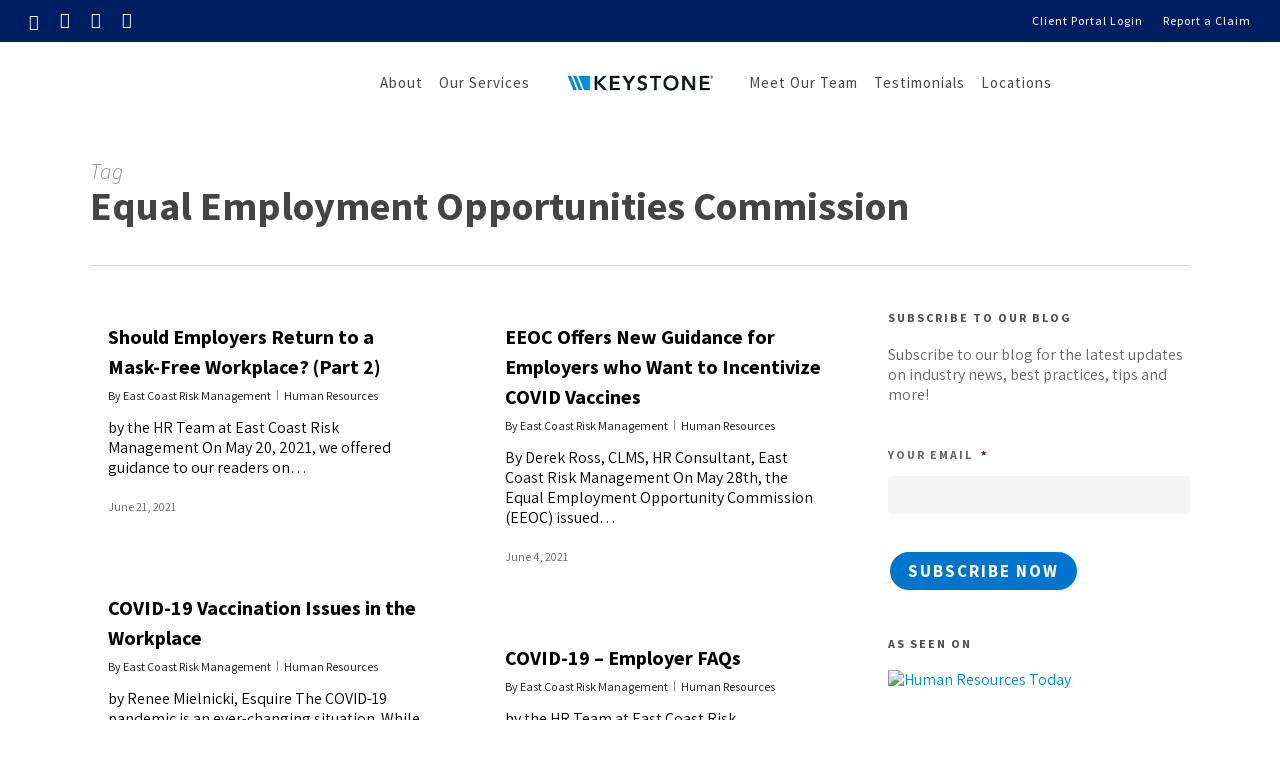

--- FILE ---
content_type: text/html; charset=UTF-8
request_url: https://eastcoastriskmanagement.com/tag/equal-employment-opportunities-commission/
body_size: 31331
content:
<!doctype html>
<html lang="en-US" class="no-js">
<head>
	<meta charset="UTF-8">
<script type="text/javascript">
/* <![CDATA[ */
var gform;gform||(document.addEventListener("gform_main_scripts_loaded",function(){gform.scriptsLoaded=!0}),document.addEventListener("gform/theme/scripts_loaded",function(){gform.themeScriptsLoaded=!0}),window.addEventListener("DOMContentLoaded",function(){gform.domLoaded=!0}),gform={domLoaded:!1,scriptsLoaded:!1,themeScriptsLoaded:!1,isFormEditor:()=>"function"==typeof InitializeEditor,callIfLoaded:function(o){return!(!gform.domLoaded||!gform.scriptsLoaded||!gform.themeScriptsLoaded&&!gform.isFormEditor()||(gform.isFormEditor()&&console.warn("The use of gform.initializeOnLoaded() is deprecated in the form editor context and will be removed in Gravity Forms 3.1."),o(),0))},initializeOnLoaded:function(o){gform.callIfLoaded(o)||(document.addEventListener("gform_main_scripts_loaded",()=>{gform.scriptsLoaded=!0,gform.callIfLoaded(o)}),document.addEventListener("gform/theme/scripts_loaded",()=>{gform.themeScriptsLoaded=!0,gform.callIfLoaded(o)}),window.addEventListener("DOMContentLoaded",()=>{gform.domLoaded=!0,gform.callIfLoaded(o)}))},hooks:{action:{},filter:{}},addAction:function(o,r,e,t){gform.addHook("action",o,r,e,t)},addFilter:function(o,r,e,t){gform.addHook("filter",o,r,e,t)},doAction:function(o){gform.doHook("action",o,arguments)},applyFilters:function(o){return gform.doHook("filter",o,arguments)},removeAction:function(o,r){gform.removeHook("action",o,r)},removeFilter:function(o,r,e){gform.removeHook("filter",o,r,e)},addHook:function(o,r,e,t,n){null==gform.hooks[o][r]&&(gform.hooks[o][r]=[]);var d=gform.hooks[o][r];null==n&&(n=r+"_"+d.length),gform.hooks[o][r].push({tag:n,callable:e,priority:t=null==t?10:t})},doHook:function(r,o,e){var t;if(e=Array.prototype.slice.call(e,1),null!=gform.hooks[r][o]&&((o=gform.hooks[r][o]).sort(function(o,r){return o.priority-r.priority}),o.forEach(function(o){"function"!=typeof(t=o.callable)&&(t=window[t]),"action"==r?t.apply(null,e):e[0]=t.apply(null,e)})),"filter"==r)return e[0]},removeHook:function(o,r,t,n){var e;null!=gform.hooks[o][r]&&(e=(e=gform.hooks[o][r]).filter(function(o,r,e){return!!(null!=n&&n!=o.tag||null!=t&&t!=o.priority)}),gform.hooks[o][r]=e)}});
/* ]]> */
</script>

	<meta name="viewport" content="width=device-width, initial-scale=1" /><meta name='robots' content='index, follow, max-image-preview:large, max-snippet:-1, max-video-preview:-1' />
	<style>img:is([sizes="auto" i], [sizes^="auto," i]) { contain-intrinsic-size: 3000px 1500px }</style>
	
	<!-- This site is optimized with the Yoast SEO plugin v26.3 - https://yoast.com/wordpress/plugins/seo/ -->
	<title>Equal Employment Opportunities Commission Archives - Keystone Insurers Group, Inc. – Risk Management Division</title>
<link data-rocket-preload as="style" href="https://fonts.googleapis.com/css?family=Open%20Sans%3A300%2C400%2C600%2C700%7CSource%20Sans%20Pro%3A400%2C700%2C300italic%2C300%2C600%7CAssistant%3A400%7CLato%3A300%2C400&#038;subset=latin%2Clatin-ext,latin&#038;display=swap" rel="preload">
<link href="https://fonts.googleapis.com/css?family=Open%20Sans%3A300%2C400%2C600%2C700%7CSource%20Sans%20Pro%3A400%2C700%2C300italic%2C300%2C600%7CAssistant%3A400%7CLato%3A300%2C400&#038;subset=latin%2Clatin-ext,latin&#038;display=swap" media="print" onload="this.media=&#039;all&#039;" rel="stylesheet">
<noscript><link rel="stylesheet" href="https://fonts.googleapis.com/css?family=Open%20Sans%3A300%2C400%2C600%2C700%7CSource%20Sans%20Pro%3A400%2C700%2C300italic%2C300%2C600%7CAssistant%3A400%7CLato%3A300%2C400&#038;subset=latin%2Clatin-ext,latin&#038;display=swap"></noscript>
	<link rel="canonical" href="https://eastcoastriskmanagement.com/tag/equal-employment-opportunities-commission/" />
	<meta property="og:locale" content="en_US" />
	<meta property="og:type" content="article" />
	<meta property="og:title" content="Equal Employment Opportunities Commission Archives - Keystone Insurers Group, Inc. – Risk Management Division" />
	<meta property="og:url" content="https://eastcoastriskmanagement.com/tag/equal-employment-opportunities-commission/" />
	<meta property="og:site_name" content="Keystone Insurers Group, Inc. – Risk Management Division" />
	<meta property="og:image" content="https://b2059340.smushcdn.com/2059340/wp-content/uploads/2023/12/East-Cost-Risk-Management-Open-Graph.jpg" />
	<meta property="og:image:width" content="1200" />
	<meta property="og:image:height" content="630" />
	<meta property="og:image:type" content="image/jpeg" />
	<meta name="twitter:card" content="summary_large_image" />
	<meta name="twitter:site" content="@East_Coast_RM" />
	<script type="application/ld+json" class="yoast-schema-graph">{"@context":"https://schema.org","@graph":[{"@type":"CollectionPage","@id":"https://eastcoastriskmanagement.com/tag/equal-employment-opportunities-commission/","url":"https://eastcoastriskmanagement.com/tag/equal-employment-opportunities-commission/","name":"Equal Employment Opportunities Commission Archives - Keystone Insurers Group, Inc. – Risk Management Division","isPartOf":{"@id":"https://eastcoastriskmanagement.com/#website"},"breadcrumb":{"@id":"https://eastcoastriskmanagement.com/tag/equal-employment-opportunities-commission/#breadcrumb"},"inLanguage":"en-US"},{"@type":"BreadcrumbList","@id":"https://eastcoastriskmanagement.com/tag/equal-employment-opportunities-commission/#breadcrumb","itemListElement":[{"@type":"ListItem","position":1,"name":"Home","item":"https://eastcoastriskmanagement.com/"},{"@type":"ListItem","position":2,"name":"Equal Employment Opportunities Commission"}]},{"@type":"WebSite","@id":"https://eastcoastriskmanagement.com/#website","url":"https://eastcoastriskmanagement.com/","name":"Keystone Insurers Group, Inc. – Risk Management Division","description":"Insurance and risk management solutions.","publisher":{"@id":"https://eastcoastriskmanagement.com/#organization"},"potentialAction":[{"@type":"SearchAction","target":{"@type":"EntryPoint","urlTemplate":"https://eastcoastriskmanagement.com/?s={search_term_string}"},"query-input":{"@type":"PropertyValueSpecification","valueRequired":true,"valueName":"search_term_string"}}],"inLanguage":"en-US"},{"@type":"Organization","@id":"https://eastcoastriskmanagement.com/#organization","name":"East Coast Risk Management","url":"https://eastcoastriskmanagement.com/","logo":{"@type":"ImageObject","inLanguage":"en-US","@id":"https://eastcoastriskmanagement.com/#/schema/logo/image/","url":"https://eastcoastriskmanagement.com/wp-content/uploads/2023/12/East-Cost-Risk-Management-Logo-800.png","contentUrl":"https://eastcoastriskmanagement.com/wp-content/uploads/2023/12/East-Cost-Risk-Management-Logo-800.png","width":800,"height":114,"caption":"East Coast Risk Management"},"image":{"@id":"https://eastcoastriskmanagement.com/#/schema/logo/image/"},"sameAs":["https://www.facebook.com/EastCoastRiskManagement/","https://x.com/East_Coast_RM","https://www.instagram.com/east_coast_rm/","https://www.linkedin.com/company/276388/admin/updates/"]}]}</script>
	<!-- / Yoast SEO plugin. -->


<link rel='dns-prefetch' href='//fonts.googleapis.com' />
<link rel='dns-prefetch' href='//b2059340.smushcdn.com' />
<link href='https://fonts.gstatic.com' crossorigin rel='preconnect' />
<link href='https://b2059340.smushcdn.com' rel='preconnect' />
<link rel="alternate" type="application/rss+xml" title="Keystone Insurers Group, Inc. – Risk Management Division &raquo; Feed" href="https://eastcoastriskmanagement.com/feed/" />
<link rel="alternate" type="application/rss+xml" title="Keystone Insurers Group, Inc. – Risk Management Division &raquo; Comments Feed" href="https://eastcoastriskmanagement.com/comments/feed/" />
<link rel="alternate" type="application/rss+xml" title="Keystone Insurers Group, Inc. – Risk Management Division &raquo; Equal Employment Opportunities Commission Tag Feed" href="https://eastcoastriskmanagement.com/tag/equal-employment-opportunities-commission/feed/" />

		<!-- Global site tag (gtag.js) - Google Analytics -->
		<script async src="https://www.googletagmanager.com/gtag/js?id=G-ZFVMDXZQTC"></script>
		<script>
		  window.dataLayer = window.dataLayer || [];
		  function gtag(){dataLayer.push(arguments);}
		  gtag('js', new Date());
		  gtag('config','G-ZFVMDXZQTC');
		  gtag('config','G-9R3M3NWBNS',{"groups":"agency-revolution"});
		</script>
		<link data-minify="1" rel='stylesheet' id='forge3-activeagency-styles-css' href='https://eastcoastriskmanagement.com/wp-content/cache/min/1/wp-content/plugins/forge3-activeagency-features/src/css/forge3-activeagency-styles.css?ver=1761779493' type='text/css' media='all' />
<style id='wp-emoji-styles-inline-css' type='text/css'>

	img.wp-smiley, img.emoji {
		display: inline !important;
		border: none !important;
		box-shadow: none !important;
		height: 1em !important;
		width: 1em !important;
		margin: 0 0.07em !important;
		vertical-align: -0.1em !important;
		background: none !important;
		padding: 0 !important;
	}
</style>
<link rel='stylesheet' id='wp-block-library-css' href='https://eastcoastriskmanagement.com/wp-includes/css/dist/block-library/style.min.css?ver=6.8.3' type='text/css' media='all' />
<style id='global-styles-inline-css' type='text/css'>
:root{--wp--preset--aspect-ratio--square: 1;--wp--preset--aspect-ratio--4-3: 4/3;--wp--preset--aspect-ratio--3-4: 3/4;--wp--preset--aspect-ratio--3-2: 3/2;--wp--preset--aspect-ratio--2-3: 2/3;--wp--preset--aspect-ratio--16-9: 16/9;--wp--preset--aspect-ratio--9-16: 9/16;--wp--preset--color--black: #000000;--wp--preset--color--cyan-bluish-gray: #abb8c3;--wp--preset--color--white: #ffffff;--wp--preset--color--pale-pink: #f78da7;--wp--preset--color--vivid-red: #cf2e2e;--wp--preset--color--luminous-vivid-orange: #ff6900;--wp--preset--color--luminous-vivid-amber: #fcb900;--wp--preset--color--light-green-cyan: #7bdcb5;--wp--preset--color--vivid-green-cyan: #00d084;--wp--preset--color--pale-cyan-blue: #8ed1fc;--wp--preset--color--vivid-cyan-blue: #0693e3;--wp--preset--color--vivid-purple: #9b51e0;--wp--preset--gradient--vivid-cyan-blue-to-vivid-purple: linear-gradient(135deg,rgba(6,147,227,1) 0%,rgb(155,81,224) 100%);--wp--preset--gradient--light-green-cyan-to-vivid-green-cyan: linear-gradient(135deg,rgb(122,220,180) 0%,rgb(0,208,130) 100%);--wp--preset--gradient--luminous-vivid-amber-to-luminous-vivid-orange: linear-gradient(135deg,rgba(252,185,0,1) 0%,rgba(255,105,0,1) 100%);--wp--preset--gradient--luminous-vivid-orange-to-vivid-red: linear-gradient(135deg,rgba(255,105,0,1) 0%,rgb(207,46,46) 100%);--wp--preset--gradient--very-light-gray-to-cyan-bluish-gray: linear-gradient(135deg,rgb(238,238,238) 0%,rgb(169,184,195) 100%);--wp--preset--gradient--cool-to-warm-spectrum: linear-gradient(135deg,rgb(74,234,220) 0%,rgb(151,120,209) 20%,rgb(207,42,186) 40%,rgb(238,44,130) 60%,rgb(251,105,98) 80%,rgb(254,248,76) 100%);--wp--preset--gradient--blush-light-purple: linear-gradient(135deg,rgb(255,206,236) 0%,rgb(152,150,240) 100%);--wp--preset--gradient--blush-bordeaux: linear-gradient(135deg,rgb(254,205,165) 0%,rgb(254,45,45) 50%,rgb(107,0,62) 100%);--wp--preset--gradient--luminous-dusk: linear-gradient(135deg,rgb(255,203,112) 0%,rgb(199,81,192) 50%,rgb(65,88,208) 100%);--wp--preset--gradient--pale-ocean: linear-gradient(135deg,rgb(255,245,203) 0%,rgb(182,227,212) 50%,rgb(51,167,181) 100%);--wp--preset--gradient--electric-grass: linear-gradient(135deg,rgb(202,248,128) 0%,rgb(113,206,126) 100%);--wp--preset--gradient--midnight: linear-gradient(135deg,rgb(2,3,129) 0%,rgb(40,116,252) 100%);--wp--preset--font-size--small: 13px;--wp--preset--font-size--medium: 20px;--wp--preset--font-size--large: 36px;--wp--preset--font-size--x-large: 42px;--wp--preset--spacing--20: 0.44rem;--wp--preset--spacing--30: 0.67rem;--wp--preset--spacing--40: 1rem;--wp--preset--spacing--50: 1.5rem;--wp--preset--spacing--60: 2.25rem;--wp--preset--spacing--70: 3.38rem;--wp--preset--spacing--80: 5.06rem;--wp--preset--shadow--natural: 6px 6px 9px rgba(0, 0, 0, 0.2);--wp--preset--shadow--deep: 12px 12px 50px rgba(0, 0, 0, 0.4);--wp--preset--shadow--sharp: 6px 6px 0px rgba(0, 0, 0, 0.2);--wp--preset--shadow--outlined: 6px 6px 0px -3px rgba(255, 255, 255, 1), 6px 6px rgba(0, 0, 0, 1);--wp--preset--shadow--crisp: 6px 6px 0px rgba(0, 0, 0, 1);}:root { --wp--style--global--content-size: 1300px;--wp--style--global--wide-size: 1300px; }:where(body) { margin: 0; }.wp-site-blocks > .alignleft { float: left; margin-right: 2em; }.wp-site-blocks > .alignright { float: right; margin-left: 2em; }.wp-site-blocks > .aligncenter { justify-content: center; margin-left: auto; margin-right: auto; }:where(.is-layout-flex){gap: 0.5em;}:where(.is-layout-grid){gap: 0.5em;}.is-layout-flow > .alignleft{float: left;margin-inline-start: 0;margin-inline-end: 2em;}.is-layout-flow > .alignright{float: right;margin-inline-start: 2em;margin-inline-end: 0;}.is-layout-flow > .aligncenter{margin-left: auto !important;margin-right: auto !important;}.is-layout-constrained > .alignleft{float: left;margin-inline-start: 0;margin-inline-end: 2em;}.is-layout-constrained > .alignright{float: right;margin-inline-start: 2em;margin-inline-end: 0;}.is-layout-constrained > .aligncenter{margin-left: auto !important;margin-right: auto !important;}.is-layout-constrained > :where(:not(.alignleft):not(.alignright):not(.alignfull)){max-width: var(--wp--style--global--content-size);margin-left: auto !important;margin-right: auto !important;}.is-layout-constrained > .alignwide{max-width: var(--wp--style--global--wide-size);}body .is-layout-flex{display: flex;}.is-layout-flex{flex-wrap: wrap;align-items: center;}.is-layout-flex > :is(*, div){margin: 0;}body .is-layout-grid{display: grid;}.is-layout-grid > :is(*, div){margin: 0;}body{padding-top: 0px;padding-right: 0px;padding-bottom: 0px;padding-left: 0px;}:root :where(.wp-element-button, .wp-block-button__link){background-color: #32373c;border-width: 0;color: #fff;font-family: inherit;font-size: inherit;line-height: inherit;padding: calc(0.667em + 2px) calc(1.333em + 2px);text-decoration: none;}.has-black-color{color: var(--wp--preset--color--black) !important;}.has-cyan-bluish-gray-color{color: var(--wp--preset--color--cyan-bluish-gray) !important;}.has-white-color{color: var(--wp--preset--color--white) !important;}.has-pale-pink-color{color: var(--wp--preset--color--pale-pink) !important;}.has-vivid-red-color{color: var(--wp--preset--color--vivid-red) !important;}.has-luminous-vivid-orange-color{color: var(--wp--preset--color--luminous-vivid-orange) !important;}.has-luminous-vivid-amber-color{color: var(--wp--preset--color--luminous-vivid-amber) !important;}.has-light-green-cyan-color{color: var(--wp--preset--color--light-green-cyan) !important;}.has-vivid-green-cyan-color{color: var(--wp--preset--color--vivid-green-cyan) !important;}.has-pale-cyan-blue-color{color: var(--wp--preset--color--pale-cyan-blue) !important;}.has-vivid-cyan-blue-color{color: var(--wp--preset--color--vivid-cyan-blue) !important;}.has-vivid-purple-color{color: var(--wp--preset--color--vivid-purple) !important;}.has-black-background-color{background-color: var(--wp--preset--color--black) !important;}.has-cyan-bluish-gray-background-color{background-color: var(--wp--preset--color--cyan-bluish-gray) !important;}.has-white-background-color{background-color: var(--wp--preset--color--white) !important;}.has-pale-pink-background-color{background-color: var(--wp--preset--color--pale-pink) !important;}.has-vivid-red-background-color{background-color: var(--wp--preset--color--vivid-red) !important;}.has-luminous-vivid-orange-background-color{background-color: var(--wp--preset--color--luminous-vivid-orange) !important;}.has-luminous-vivid-amber-background-color{background-color: var(--wp--preset--color--luminous-vivid-amber) !important;}.has-light-green-cyan-background-color{background-color: var(--wp--preset--color--light-green-cyan) !important;}.has-vivid-green-cyan-background-color{background-color: var(--wp--preset--color--vivid-green-cyan) !important;}.has-pale-cyan-blue-background-color{background-color: var(--wp--preset--color--pale-cyan-blue) !important;}.has-vivid-cyan-blue-background-color{background-color: var(--wp--preset--color--vivid-cyan-blue) !important;}.has-vivid-purple-background-color{background-color: var(--wp--preset--color--vivid-purple) !important;}.has-black-border-color{border-color: var(--wp--preset--color--black) !important;}.has-cyan-bluish-gray-border-color{border-color: var(--wp--preset--color--cyan-bluish-gray) !important;}.has-white-border-color{border-color: var(--wp--preset--color--white) !important;}.has-pale-pink-border-color{border-color: var(--wp--preset--color--pale-pink) !important;}.has-vivid-red-border-color{border-color: var(--wp--preset--color--vivid-red) !important;}.has-luminous-vivid-orange-border-color{border-color: var(--wp--preset--color--luminous-vivid-orange) !important;}.has-luminous-vivid-amber-border-color{border-color: var(--wp--preset--color--luminous-vivid-amber) !important;}.has-light-green-cyan-border-color{border-color: var(--wp--preset--color--light-green-cyan) !important;}.has-vivid-green-cyan-border-color{border-color: var(--wp--preset--color--vivid-green-cyan) !important;}.has-pale-cyan-blue-border-color{border-color: var(--wp--preset--color--pale-cyan-blue) !important;}.has-vivid-cyan-blue-border-color{border-color: var(--wp--preset--color--vivid-cyan-blue) !important;}.has-vivid-purple-border-color{border-color: var(--wp--preset--color--vivid-purple) !important;}.has-vivid-cyan-blue-to-vivid-purple-gradient-background{background: var(--wp--preset--gradient--vivid-cyan-blue-to-vivid-purple) !important;}.has-light-green-cyan-to-vivid-green-cyan-gradient-background{background: var(--wp--preset--gradient--light-green-cyan-to-vivid-green-cyan) !important;}.has-luminous-vivid-amber-to-luminous-vivid-orange-gradient-background{background: var(--wp--preset--gradient--luminous-vivid-amber-to-luminous-vivid-orange) !important;}.has-luminous-vivid-orange-to-vivid-red-gradient-background{background: var(--wp--preset--gradient--luminous-vivid-orange-to-vivid-red) !important;}.has-very-light-gray-to-cyan-bluish-gray-gradient-background{background: var(--wp--preset--gradient--very-light-gray-to-cyan-bluish-gray) !important;}.has-cool-to-warm-spectrum-gradient-background{background: var(--wp--preset--gradient--cool-to-warm-spectrum) !important;}.has-blush-light-purple-gradient-background{background: var(--wp--preset--gradient--blush-light-purple) !important;}.has-blush-bordeaux-gradient-background{background: var(--wp--preset--gradient--blush-bordeaux) !important;}.has-luminous-dusk-gradient-background{background: var(--wp--preset--gradient--luminous-dusk) !important;}.has-pale-ocean-gradient-background{background: var(--wp--preset--gradient--pale-ocean) !important;}.has-electric-grass-gradient-background{background: var(--wp--preset--gradient--electric-grass) !important;}.has-midnight-gradient-background{background: var(--wp--preset--gradient--midnight) !important;}.has-small-font-size{font-size: var(--wp--preset--font-size--small) !important;}.has-medium-font-size{font-size: var(--wp--preset--font-size--medium) !important;}.has-large-font-size{font-size: var(--wp--preset--font-size--large) !important;}.has-x-large-font-size{font-size: var(--wp--preset--font-size--x-large) !important;}
:where(.wp-block-post-template.is-layout-flex){gap: 1.25em;}:where(.wp-block-post-template.is-layout-grid){gap: 1.25em;}
:where(.wp-block-columns.is-layout-flex){gap: 2em;}:where(.wp-block-columns.is-layout-grid){gap: 2em;}
:root :where(.wp-block-pullquote){font-size: 1.5em;line-height: 1.6;}
</style>
<link data-minify="1" rel='stylesheet' id='iconsmind-core-css-css' href='https://eastcoastriskmanagement.com/wp-content/cache/min/1/wp-content/themes/activeagency/css/iconsmind-core.css?ver=1761779493' type='text/css' media='all' />
<link data-minify="1" rel='stylesheet' id='font-awesome-css' href='https://eastcoastriskmanagement.com/wp-content/cache/min/1/wp-content/themes/activeagency/css/font-awesome-legacy.min.css?ver=1761779493' type='text/css' media='all' />
<link rel='stylesheet' id='parent-style-css' href='https://eastcoastriskmanagement.com/wp-content/themes/activeagency/style.css?ver=6.8.3' type='text/css' media='all' />
<link data-minify="1" rel='stylesheet' id='salient-grid-system-css' href='https://eastcoastriskmanagement.com/wp-content/cache/min/1/wp-content/themes/activeagency/css/build/grid-system.css?ver=1761779493' type='text/css' media='all' />
<link data-minify="1" rel='stylesheet' id='main-styles-css' href='https://eastcoastriskmanagement.com/wp-content/cache/min/1/wp-content/themes/activeagency/css/build/style.css?ver=1761779493' type='text/css' media='all' />
<link data-minify="1" rel='stylesheet' id='nectar-header-layout-centered-logo-between-menu-css' href='https://eastcoastriskmanagement.com/wp-content/cache/min/1/wp-content/themes/activeagency/css/build/header/header-layout-centered-logo-between-menu.css?ver=1761779493' type='text/css' media='all' />
<link data-minify="1" rel='stylesheet' id='nectar-header-secondary-nav-css' href='https://eastcoastriskmanagement.com/wp-content/cache/min/1/wp-content/themes/activeagency/css/build/header/header-secondary-nav.css?ver=1761779493' type='text/css' media='all' />

<link data-minify="1" rel='stylesheet' id='nectar-blog-masonry-core-css' href='https://eastcoastriskmanagement.com/wp-content/cache/min/1/wp-content/themes/activeagency/css/build/blog/masonry-core.css?ver=1761779498' type='text/css' media='all' />
<link data-minify="1" rel='stylesheet' id='responsive-css' href='https://eastcoastriskmanagement.com/wp-content/cache/min/1/wp-content/themes/activeagency/css/build/responsive.css?ver=1761779493' type='text/css' media='all' />
<link data-minify="1" rel='stylesheet' id='skin-material-css' href='https://eastcoastriskmanagement.com/wp-content/cache/min/1/wp-content/themes/activeagency/css/build/skin-material.css?ver=1761779493' type='text/css' media='all' />
<link data-minify="1" rel='stylesheet' id='salient-wp-menu-dynamic-css' href='https://eastcoastriskmanagement.com/wp-content/cache/min/1/wp-content/uploads/salient/menu-dynamic.css?ver=1761779493' type='text/css' media='all' />
<link data-minify="1" rel='stylesheet' id='nectar-widget-posts-css' href='https://eastcoastriskmanagement.com/wp-content/cache/min/1/wp-content/themes/activeagency/css/build/elements/widget-nectar-posts.css?ver=1761779493' type='text/css' media='all' />
<link data-minify="1" rel='stylesheet' id='dynamic-css-css' href='https://eastcoastriskmanagement.com/wp-content/cache/min/1/wp-content/themes/activeagency/css/salient-dynamic-styles.css?ver=1761779493' type='text/css' media='all' />
<style id='dynamic-css-inline-css' type='text/css'>
body[data-bg-header="true"].category .container-wrap,body[data-bg-header="true"].author .container-wrap,body[data-bg-header="true"].date .container-wrap,body[data-bg-header="true"].blog .container-wrap{padding-top:var(--container-padding)!important}.archive.author .row .col.section-title span,.archive.category .row .col.section-title span,.archive.tag .row .col.section-title span,.archive.date .row .col.section-title span{padding-left:0}body.author #page-header-wrap #page-header-bg,body.category #page-header-wrap #page-header-bg,body.tag #page-header-wrap #page-header-bg,body.date #page-header-wrap #page-header-bg{height:auto;padding-top:8%;padding-bottom:8%;}.archive #page-header-wrap{height:auto;}.archive.category .row .col.section-title p,.archive.tag .row .col.section-title p{margin-top:10px;}body[data-bg-header="true"].archive .container-wrap.meta_overlaid_blog,body[data-bg-header="true"].category .container-wrap.meta_overlaid_blog,body[data-bg-header="true"].author .container-wrap.meta_overlaid_blog,body[data-bg-header="true"].date .container-wrap.meta_overlaid_blog{padding-top:0!important;}#page-header-bg[data-alignment="center"] .span_6 p{margin:0 auto;}body.archive #page-header-bg:not(.fullscreen-header) .span_6{position:relative;-webkit-transform:none;transform:none;top:0;}.blog-archive-header .nectar-author-gravatar img{width:125px;border-radius:100px;}.blog-archive-header .container .span_12 p{font-size:min(max(calc(1.3vw),16px),20px);line-height:1.5;margin-top:.5em;}body .page-header-no-bg.color-bg{padding:5% 0;}@media only screen and (max-width:999px){body .page-header-no-bg.color-bg{padding:7% 0;}}@media only screen and (max-width:690px){body .page-header-no-bg.color-bg{padding:9% 0;}.blog-archive-header .nectar-author-gravatar img{width:75px;}}.blog-archive-header.color-bg .col.section-title{border-bottom:0;padding:0;}.blog-archive-header.color-bg *{color:inherit!important;}.nectar-archive-tax-count{position:relative;padding:.5em;transform:translateX(0.25em) translateY(-0.75em);font-size:clamp(14px,0.3em,20px);display:inline-block;vertical-align:super;}.nectar-archive-tax-count:before{content:"";display:block;padding-bottom:100%;width:100%;position:absolute;top:50%;left:50%;transform:translate(-50%,-50%);border-radius:100px;background-color:currentColor;opacity:0.1;}@media only screen and (min-width:1000px){body #ajax-content-wrap.no-scroll{min-height:calc(100vh - 124px);height:calc(100vh - 124px)!important;}}@media only screen and (min-width:1000px){#page-header-wrap.fullscreen-header,#page-header-wrap.fullscreen-header #page-header-bg,html:not(.nectar-box-roll-loaded) .nectar-box-roll > #page-header-bg.fullscreen-header,.nectar_fullscreen_zoom_recent_projects,#nectar_fullscreen_rows:not(.afterLoaded) > div{height:calc(100vh - 123px);}.wpb_row.vc_row-o-full-height.top-level,.wpb_row.vc_row-o-full-height.top-level > .col.span_12{min-height:calc(100vh - 123px);}html:not(.nectar-box-roll-loaded) .nectar-box-roll > #page-header-bg.fullscreen-header{top:124px;}.nectar-slider-wrap[data-fullscreen="true"]:not(.loaded),.nectar-slider-wrap[data-fullscreen="true"]:not(.loaded) .swiper-container{height:calc(100vh - 122px)!important;}.admin-bar .nectar-slider-wrap[data-fullscreen="true"]:not(.loaded),.admin-bar .nectar-slider-wrap[data-fullscreen="true"]:not(.loaded) .swiper-container{height:calc(100vh - 122px - 32px)!important;}}.admin-bar[class*="page-template-template-no-header"] .wpb_row.vc_row-o-full-height.top-level,.admin-bar[class*="page-template-template-no-header"] .wpb_row.vc_row-o-full-height.top-level > .col.span_12{min-height:calc(100vh - 32px);}body[class*="page-template-template-no-header"] .wpb_row.vc_row-o-full-height.top-level,body[class*="page-template-template-no-header"] .wpb_row.vc_row-o-full-height.top-level > .col.span_12{min-height:100vh;}@media only screen and (max-width:999px){.using-mobile-browser #nectar_fullscreen_rows:not(.afterLoaded):not([data-mobile-disable="on"]) > div{height:calc(100vh - 116px);}.using-mobile-browser .wpb_row.vc_row-o-full-height.top-level,.using-mobile-browser .wpb_row.vc_row-o-full-height.top-level > .col.span_12,[data-permanent-transparent="1"].using-mobile-browser .wpb_row.vc_row-o-full-height.top-level,[data-permanent-transparent="1"].using-mobile-browser .wpb_row.vc_row-o-full-height.top-level > .col.span_12{min-height:calc(100vh - 116px);}html:not(.nectar-box-roll-loaded) .nectar-box-roll > #page-header-bg.fullscreen-header,.nectar_fullscreen_zoom_recent_projects,.nectar-slider-wrap[data-fullscreen="true"]:not(.loaded),.nectar-slider-wrap[data-fullscreen="true"]:not(.loaded) .swiper-container,#nectar_fullscreen_rows:not(.afterLoaded):not([data-mobile-disable="on"]) > div{height:calc(100vh - 63px);}.wpb_row.vc_row-o-full-height.top-level,.wpb_row.vc_row-o-full-height.top-level > .col.span_12{min-height:calc(100vh - 63px);}body[data-transparent-header="false"] #ajax-content-wrap.no-scroll{min-height:calc(100vh - 63px);height:calc(100vh - 63px);}}.screen-reader-text,.nectar-skip-to-content:not(:focus){border:0;clip:rect(1px,1px,1px,1px);clip-path:inset(50%);height:1px;margin:-1px;overflow:hidden;padding:0;position:absolute!important;width:1px;word-wrap:normal!important;}.row .col img:not([srcset]){width:auto;}.row .col img.img-with-animation.nectar-lazy:not([srcset]){width:100%;}
/* Header */
body:not(.material) #header-secondary-outer nav > ul > li:last-child {
    border-right: none !important;
}

body:not(.material) #header-secondary-outer nav ul.sf-menu {
    border-top: none !important;
}

#page-header-wrap .loaded {
    background-color: #000 !important;
}

@media only screen and (min-width: 997px) {
#page-header-wrap .loaded .col.span_6 {
    top: 165px !important;
}

body[data-bg-header="true"] div#page-header-wrap{
    height: 440px !important;
}
#page-header-bg  {
    height: 440px !important;
}
}


@media only screen and (max-width: 997px) {
#page-header-wrap .loaded .col.span_6 {
    padding-top: 90px;
    padding-bottom: 90px;
}
}


.page-header-bg-image {
    opacity: .5 !important;
}

#menu-item-12723 {
    border-bottom: 1px solid #ffffff7d;
    padding-bottom: 19px;
}

@media only screen and (max-width: 1240px) {
.menu-item-16243 {
    display: none !important;
}
}

/*Formstack Forms*/
#dvFastForms .ff-group-row {
    background-color: #f7f7f7;
    border: none !important;
}

/*Slider*/
.swiper-slide .image-bg {
    opacity: .6 !important;
}

.swiper-slide .content .buttons {
    padding-top: 10px !important;
}

@media only screen and (min-width: 1300px) {
.swiper-slide .content h2 {
    padding-bottom: 20px;
}
}

@media only screen and (min-width: 997px) {
.swiper-slide .content h3 {
    font-size: 19px !important;
    line-height: 25px !important;
    margin-top: -17px;
}
}

@media only screen and (max-width: 997px) {
.swiper-slide .content h3 {
    font-size: 15px !important;
    line-height: 20px !important;
}
}

@media only screen and (min-device-width : 768px) and (max-device-width : 1024px) and (orientation : landscape) {
    h3 { padding-top:50px; }
}

@media only screen and (max-width: 997px) {
    #top {
        margin-top: 0px !important;
    }
    #header-outer.transparent header#top #logo, #header-outer.transparent header#top #logo:hover {
        color:#474747 !important;
    }
}

.f3-home-header a {
    color: white !important;
    border-bottom: .5px solid rgba(255, 255, 255, 0.7) !important;
}

/*Home Fancy Box*/
.nectar-fancy-box[data-style="parallax_hover"] .bg-img:after {
    background-color: rgba(40, 40, 40, 0.1);
}

.nectar-fancy-box[data-style="color_box_hover"] .box-inner-wrap {
    padding: 10% 8%;
}


/* 5 Column Layout */
@media screen and (min-width: 1000px) {
.f3-five-columns .vc_col-sm-2 {
    width: 18% !important;
}
}
/*Service Pages*/
@media screen and (min-width: 1000px) {
    .service-column {
        width: 35.914894% !important;
    }
}

@media screen and (max-width: 1000px) {
    body:not(.is-power-panel) .vc_row-fluid .wpb_column {
        margin-bottom: 10px !important;
    }
}

/*Portfolio Sidebar*/
@media only screen and (max-width: 1300px) and (min-width: 1000px){
    body.single-portfolio #sidebar.fixed-sidebar, body.single-portfolio #sidebar {
        width: inherit !important;
    }
}

/*Blog Sidebar*/
body[data-button-style="rounded"][data-form-submit="see-through"] .container-wrap .widget_search input[type="submit"] {
    margin-top: 15px !important;
}

.widget_search .search-form input[type=submit] {
    position: relative !important;
}

/*Blog*/
.blog-recent .excerpt {
    display: none !important;
}

.post-header, #single-below-header {
    color: #171717 !important;
}

/* Sidebar */
.sidebar-heading-homepage h4 {
    font-family: inherit !important;
    text-transform: uppercase!important;
    letter-spacing: 2px !important;
    font-size: 13px !important;
    font-weight: 700 !important;
    color: #999;
}

@media only screen and (min-width: 998px) {
    .specialty-service-sidebar {
        margin-top: -146px !important;
    }

    .benefits-service-sidebar {
        margin-top: -130px !important;
    }

    .personal-service-sidebar {
        margin-top: -129px !important;
    }

    .business-service-sidebar {
        margin-top: -146px !important;
    }
}

@media screen and (max-width: 1347px) and (min-width: 999px) {
    .sidebar-button .has-icon {
        padding-left: 32px !important;
        padding-right: 32px !important;
    }

    .sidebar-button i {
        right: 28px !important;
        font-size: 16px !important;
    }

    .sidebar-button span {
        font-size: 11px !important;
        letter-spacing: 1px !important;
    }
}

#sidebar > div {
    margin-bottom: 20px !important;
}

/* Icon List */
@media only screen and (max-width: 998px) {
    .main-content ul, .main-content ol {
        margin-bottom: -12px;
    }

    .benefits-middle-column {
        height: 45px !important;
    }
}

.nectar-icon-list h4 {
    font-size: 17.5px !important;
    font-weight: 500 !important;
    letter-spacing: 0 !important;
    text-transform: none !important;
}

/* About Icon Boxes */
@media screen and (max-width: 997px){
    .about-boxes {
        min-height: 369px !important;
    }
}

@media screen and (max-width: 684px){
    .about-boxes {
        min-height: 300px !important;
    }
}

/* Testimonial */
.testimonial_slider p {
    font-size: 25px !important;
    line-height: 33px !important;
}

.testimonial_slider blockquote span:not(.title) {
    font-size: 22px !important;
}

.quick-links-separator h4 {
    font-family: inherit !important;
    letter-spacing: 2px !important;
    font-size: 13px !important;
    font-weight: 700 !important;
    color: #999999 !important;
}

/* Form Icon */
.form-icon .icon-default-style {
    line-height: 34px !important;
    height: 36px !important;
    width: 50px !important;
    font-size: 47px !important;
}

/* Call to Action */
#call-to-action .container span {
    font-size: 25px;
}

/* Hello Producer */
@media screen and (max-width: 1000px) {
    .left-border-section .wpb_text_column {
        border-right: 0px !important;
        padding-right: 10% !important;
        padding-bottom: 30px !important;
    }
}

    .hello-producer-divider .wpb_widgetised_column .wpb_content_element {
        padding-left: 32px !important;
    }

/* Homepage Services */
@media screen and (max-width: 994px){
    .homepage-service-section {
        min-height: 360px !important;
    }
}

@media screen and (max-width: 684px){
    .homepage-service-section {
        min-height: 250px !important;
    }
}

/* Homepage ERIE Buttons */
.erie-buttons .nectar-button{
    width: 210px !important;
}

.erie-buttons {
    margin-top: -25px;
}

/* Insurance Partners ERIE Buttons */
.insurance-partners-erie-buttons .nectar-button{
    margin-left: 5px;
    width: 210px !important;
}

/* List Icon */
.nectar-icon-list-item {
    margin-bottom: 55px !important;
}

.hello-producer-divider .wpb_widgetised_column .wpb_content_element {
    padding-left: 32px !important;
}

/* Milestone */
@media screen and (max-width: 999px) and (min-width: 689px){
    .nectar-milestone {
        min-height: 130px;
    }
}

.nectar-milestone .number {
    font-weight: 200 !important;
    font-size: 50px !important;
}

.nectar-milestone .subject {
    font-size: 15.5px !important;
    line-height: 21px !important;
    text-transform: initial !important;
}

/* Row on Mobile */
.wpb_wrapper .wpb_row {
    margin-bottom: 14px !important;
}

/* Miscellaneous */
button[type=submit]:hover {
    background: #B78722 !important;
}

body.page-template-page-sidebar-php .main-content > .row > #post-area, body.page-template-page-sidebar-php .main-content > .row > #sidebar, body.page-template-page-left-sidebar-php .main-content > .row > #post-area, body.page-template-page-left-sidebar-php .main-content > .row > #sidebar {
    margin-top: 35px;
}

.nectar-milestone .number {
    font-family: lato;
    font-weight: 200;
    margin-bottom: 14px;
}

/*Footer*/
@media screen and (min-width: 992px) {
    #recent-posts-extra-2 {
        margin-left: 30px;
        margin-right: 20px;
    }
}

.widget ul.nectar_widget[class*="nectar_blog_posts_"] > li:not(.has-img) .post-title {
     color: white !important;
 }

@media only screen and (max-width: 1000px) and (min-width: 690px) {
    #footer-widgets .container .col {
        width: 95% !important;
        margin-bottom: 0px !important;
        padding-top: 10px !important
    }

#footer-outer .widget {
        margin-bottom: 10px !important;
    }
}

#gform_submit_button_1 {
    padding: 9px 18px !important;
    color: #0075CD !important; 
    background-color: #0075CD !important;
    border-color: #ffffff !important;
}
#gform_submit_button_1 {
      color: #ffffff !important;
    
}

#footer-outer .nectar-button:hover{
      color: #ffffff !important;
    
}


/* Footer Button */
#footer-outer #footer-widgets .col input[type="submit"] {
    background-color: #ffffff !important;
    color: #ffffff  !important;
    border:  solid 2px !important;
    font-size: 13px !important;
}
</style>
<link rel='stylesheet' id='salient-child-style-css' href='https://eastcoastriskmanagement.com/wp-content/themes/activeagency-child/style.css?ver=17.3.1' type='text/css' media='all' />

<script type="text/javascript" src="https://eastcoastriskmanagement.com/wp-includes/js/jquery/jquery.min.js?ver=3.7.1" id="jquery-core-js"></script>
<script type="text/javascript" src="https://eastcoastriskmanagement.com/wp-includes/js/jquery/jquery-migrate.min.js?ver=3.4.1" id="jquery-migrate-js"></script>
<script type="text/javascript" src="https://eastcoastriskmanagement.com/wp-content/plugins/forge3-activeagency-features/src/js/forge3-activeagency-header-scripts.js?ver=6.14.0" id="forge3-activeagency-header-scripts-js"></script>
<script></script><link rel="https://api.w.org/" href="https://eastcoastriskmanagement.com/wp-json/" /><link rel="alternate" title="JSON" type="application/json" href="https://eastcoastriskmanagement.com/wp-json/wp/v2/tags/1291" /><link rel="EditURI" type="application/rsd+xml" title="RSD" href="https://eastcoastriskmanagement.com/xmlrpc.php?rsd" />
<meta name="generator" content="WordPress 6.8.3" />
			<script type="text/javascript">
			jQuery(document).ready(function($) {
				$.get(f3aa.ajaxurl+'?action=nofly_check').fail(function(f){
					if( f.status===403 || f.status==='403' ) window.location.href = "?"+Math.round(Math.random()*10000);
				});
			});
			</script>
			<!-- site-navigation-element Schema optimized by Schema Pro --><script type="application/ld+json">{"@context":"https:\/\/schema.org","@graph":[{"@context":"https:\/\/schema.org","@type":"SiteNavigationElement","id":"site-navigation","name":"About","url":"https:\/\/eastcoastriskmanagement.com\/about\/"},{"@context":"https:\/\/schema.org","@type":"SiteNavigationElement","id":"site-navigation","name":"Our Services","url":"https:\/\/eastcoastriskmanagement.com\/our-services\/"},{"@context":"https:\/\/schema.org","@type":"SiteNavigationElement","id":"site-navigation","name":"Safety Consulting","url":"https:\/\/eastcoastriskmanagement.com\/safety-consulting\/"},{"@context":"https:\/\/schema.org","@type":"SiteNavigationElement","id":"site-navigation","name":"OSHA Compliance","url":"https:\/\/eastcoastriskmanagement.com\/safety-consulting\/osha-compliance\/"},{"@context":"https:\/\/schema.org","@type":"SiteNavigationElement","id":"site-navigation","name":"Accident Prevention","url":"https:\/\/eastcoastriskmanagement.com\/safety-consulting\/accident-prevention\/"},{"@context":"https:\/\/schema.org","@type":"SiteNavigationElement","id":"site-navigation","name":"Contractor Qualification","url":"https:\/\/eastcoastriskmanagement.com\/safety-consulting\/contractor-qualification\/"},{"@context":"https:\/\/schema.org","@type":"SiteNavigationElement","id":"site-navigation","name":"Safety Training","url":"https:\/\/eastcoastriskmanagement.com\/safety-consulting\/safety-training\/"},{"@context":"https:\/\/schema.org","@type":"SiteNavigationElement","id":"site-navigation","name":"Human Resources Consulting","url":"https:\/\/eastcoastriskmanagement.com\/human-resources-consulting\/"},{"@context":"https:\/\/schema.org","@type":"SiteNavigationElement","id":"site-navigation","name":"HR Compliance Audits","url":"https:\/\/eastcoastriskmanagement.com\/human-resources-consulting\/hr-compliance-audits\/"},{"@context":"https:\/\/schema.org","@type":"SiteNavigationElement","id":"site-navigation","name":"Employee Handbook and Development","url":"https:\/\/eastcoastriskmanagement.com\/human-resources-consulting\/employee-handbook-and-development\/"},{"@context":"https:\/\/schema.org","@type":"SiteNavigationElement","id":"site-navigation","name":"Recruiting","url":"https:\/\/eastcoastriskmanagement.com\/human-resources-consulting\/recruiting\/"},{"@context":"https:\/\/schema.org","@type":"SiteNavigationElement","id":"site-navigation","name":"Trainings","url":"https:\/\/eastcoastriskmanagement.com\/human-resources-consulting\/trainings\/"},{"@context":"https:\/\/schema.org","@type":"SiteNavigationElement","id":"site-navigation","name":"HR Helpline","url":"https:\/\/eastcoastriskmanagement.com\/human-resources-consulting\/hr-helpline\/"},{"@context":"https:\/\/schema.org","@type":"SiteNavigationElement","id":"site-navigation","name":"FMLA and Non-FMLA Leave Administration","url":"https:\/\/eastcoastriskmanagement.com\/human-resources-consulting\/fmla-and-non-fmla-leave-administration\/"},{"@context":"https:\/\/schema.org","@type":"SiteNavigationElement","id":"site-navigation","name":"Hiring Practices and Procedures","url":"https:\/\/eastcoastriskmanagement.com\/human-resources-consulting\/hiring-practices-and-procedures\/"},{"@context":"https:\/\/schema.org","@type":"SiteNavigationElement","id":"site-navigation","name":"Employment Related Agreements and Contracts","url":"https:\/\/eastcoastriskmanagement.com\/human-resources-consulting\/employment-related-agreements-and-contracts\/"},{"@context":"https:\/\/schema.org","@type":"SiteNavigationElement","id":"site-navigation","name":"Unemployment Compensation","url":"https:\/\/eastcoastriskmanagement.com\/human-resources-consulting\/unemployment-compensation\/"},{"@context":"https:\/\/schema.org","@type":"SiteNavigationElement","id":"site-navigation","name":"Claims Management","url":"https:\/\/eastcoastriskmanagement.com\/claims-management\/"},{"@context":"https:\/\/schema.org","@type":"SiteNavigationElement","id":"site-navigation","name":"Workers\u2019 Compensation","url":"https:\/\/eastcoastriskmanagement.com\/claims-management\/workers-compensation-claims-management\/"},{"@context":"https:\/\/schema.org","@type":"SiteNavigationElement","id":"site-navigation","name":"Auto Liability","url":"https:\/\/eastcoastriskmanagement.com\/claims-management\/auto-liability\/"},{"@context":"https:\/\/schema.org","@type":"SiteNavigationElement","id":"site-navigation","name":"General Liability","url":"https:\/\/eastcoastriskmanagement.com\/claims-management\/general-liability\/"},{"@context":"https:\/\/schema.org","@type":"SiteNavigationElement","id":"site-navigation","name":"Property Liability","url":"https:\/\/eastcoastriskmanagement.com\/claims-management\/property-liability\/"},{"@context":"https:\/\/schema.org","@type":"SiteNavigationElement","id":"site-navigation","name":"DOT Compliance","url":"https:\/\/eastcoastriskmanagement.com\/our-services\/dot-compliance\/"},{"@context":"https:\/\/schema.org","@type":"SiteNavigationElement","id":"site-navigation","name":"DOT Compliance Helpline","url":"https:\/\/eastcoastriskmanagement.com\/our-services\/dot-compliance\/dot-compliance-helpline\/"},{"@context":"https:\/\/schema.org","@type":"SiteNavigationElement","id":"site-navigation","name":"Web-Based DOT File Management and Compliance","url":"https:\/\/eastcoastriskmanagement.com\/our-services\/dot-compliance\/web-based-dot-file-management-and-compliance\/"},{"@context":"https:\/\/schema.org","@type":"SiteNavigationElement","id":"site-navigation","name":"Fleet Telematics","url":"https:\/\/eastcoastriskmanagement.com\/our-services\/dot-compliance\/fleet-telematics\/"},{"@context":"https:\/\/schema.org","@type":"SiteNavigationElement","id":"site-navigation","name":"PDF Downloads","url":"https:\/\/eastcoastriskmanagement.com\/our-services\/pdf-downloads\/"},{"@context":"https:\/\/schema.org","@type":"SiteNavigationElement","id":"site-navigation","name":"Meet Our Team","url":"https:\/\/eastcoastriskmanagement.com\/about\/meet-our-leadership-team\/"},{"@context":"https:\/\/schema.org","@type":"SiteNavigationElement","id":"site-navigation","name":"Testimonials","url":"https:\/\/eastcoastriskmanagement.com\/about\/client-testimonials\/"},{"@context":"https:\/\/schema.org","@type":"SiteNavigationElement","id":"site-navigation","name":"Locations","url":"https:\/\/eastcoastriskmanagement.com\/locations\/"}]}</script><!-- / site-navigation-element Schema optimized by Schema Pro --><!-- sitelink-search-box Schema optimized by Schema Pro --><script type="application/ld+json">{"@context":"https:\/\/schema.org","@type":"WebSite","name":"East Coast Risk Management","url":"https:\/\/eastcoastriskmanagement.com","potentialAction":[{"@type":"SearchAction","target":"https:\/\/eastcoastriskmanagement.com\/?s={search_term_string}","query-input":"required name=search_term_string"}]}</script><!-- / sitelink-search-box Schema optimized by Schema Pro --><!-- breadcrumb Schema optimized by Schema Pro --><script type="application/ld+json">{"@context":"https:\/\/schema.org","@type":"BreadcrumbList","itemListElement":[{"@type":"ListItem","position":1,"item":{"@id":"https:\/\/eastcoastriskmanagement.com\/","name":"Home"}},{"@type":"ListItem","position":2,"item":{"@id":"https:\/\/eastcoastriskmanagement.com\/tag\/equal-employment-opportunities-commission\/","name":"Equal Employment Opportunities Commission"}}]}</script><!-- / breadcrumb Schema optimized by Schema Pro --><script type="text/javascript"> var root = document.getElementsByTagName( "html" )[0]; root.setAttribute( "class", "js" ); </script><meta name="generator" content="Powered by WPBakery Page Builder - drag and drop page builder for WordPress."/>
			<style id="wpsp-style-frontend"></style>
			<link rel="icon" href="https://b2059340.smushcdn.com/2059340/wp-content/uploads/2023/12/cropped-East-Cost-Risk-Management-Favicon-32x32.png" sizes="32x32" />
<link rel="icon" href="https://b2059340.smushcdn.com/2059340/wp-content/uploads/2023/12/cropped-East-Cost-Risk-Management-Favicon-192x192.png" sizes="192x192" />
<link rel="apple-touch-icon" href="https://b2059340.smushcdn.com/2059340/wp-content/uploads/2023/12/cropped-East-Cost-Risk-Management-Favicon-180x180.png" />
<meta name="msapplication-TileImage" content="https://b2059340.smushcdn.com/2059340/wp-content/uploads/2023/12/cropped-East-Cost-Risk-Management-Favicon-270x270.png" />
<link rel="preload" href="/wp-content/themes/activeagency/css/fonts/fontawesome-webfont.woff?v=4.2" type="font/woff" as="font" crossorigin="anonymous"><link rel="preload" href="/wp-content/themes/activeagency/css/fonts/iconsmind.ttf?v=1.0" type="font/ttf" as="font" crossorigin="anonymous"><link rel="preload" href="/wp-content/themes/activeagency/css/fonts/icomoon.woff" type="font/woff" as="font" crossorigin="anonymous"><noscript><style> .wpb_animate_when_almost_visible { opacity: 1; }</style></noscript><noscript><style id="rocket-lazyload-nojs-css">.rll-youtube-player, [data-lazy-src]{display:none !important;}</style></noscript><meta name="generator" content="WP Rocket 3.20.0.3" data-wpr-features="wpr_lazyload_images wpr_minify_css wpr_cdn wpr_desktop" /></head><body class="archive tag tag-equal-employment-opportunities-commission tag-1291 wp-theme-activeagency wp-child-theme-activeagency-child wp-schema-pro-2.10.4 material wpb-js-composer js-comp-ver-8.4.2 vc_responsive" data-footer-reveal="false" data-footer-reveal-shadow="none" data-header-format="centered-logo-between-menu" data-body-border="off" data-boxed-style="" data-header-breakpoint="1240" data-dropdown-style="minimal" data-cae="easeOutQuint" data-cad="900" data-megamenu-width="full-width" data-aie="zoom-out" data-ls="magnific" data-apte="standard" data-hhun="0" data-fancy-form-rcs="default" data-form-style="default" data-form-submit="see-through" data-is="minimal" data-button-style="rounded" data-user-account-button="false" data-flex-cols="true" data-col-gap="default" data-header-inherit-rc="false" data-header-search="false" data-animated-anchors="true" data-ajax-transitions="false" data-full-width-header="true" data-slide-out-widget-area="true" data-slide-out-widget-area-style="slide-out-from-right" data-user-set-ocm="off" data-loading-animation="spin" data-bg-header="false" data-responsive="1" data-ext-responsive="true" data-ext-padding="90" data-header-resize="1" data-header-color="custom" data-transparent-header="false" data-cart="false" data-remove-m-parallax="" data-remove-m-video-bgs="" data-m-animate="0" data-force-header-trans-color="light" data-smooth-scrolling="0" data-permanent-transparent="false" >
	
	<script type="text/javascript">
	 (function(window, document) {

		document.documentElement.classList.remove("no-js");

		if(navigator.userAgent.match(/(Android|iPod|iPhone|iPad|BlackBerry|IEMobile|Opera Mini)/)) {
			document.body.className += " using-mobile-browser mobile ";
		}
		if(navigator.userAgent.match(/Mac/) && navigator.maxTouchPoints && navigator.maxTouchPoints > 2) {
			document.body.className += " using-ios-device ";
		}

		if( !("ontouchstart" in window) ) {

			var body = document.querySelector("body");
			var winW = window.innerWidth;
			var bodyW = body.clientWidth;

			if (winW > bodyW + 4) {
				body.setAttribute("style", "--scroll-bar-w: " + (winW - bodyW - 4) + "px");
			} else {
				body.setAttribute("style", "--scroll-bar-w: 0px");
			}
		}

	 })(window, document);
   </script><a href="#ajax-content-wrap" class="nectar-skip-to-content" aria-label="Skip to main content">Skip to main content</a><div class="ocm-effect-wrap"><div class="ocm-effect-wrap-inner">	
	<div id="header-space"  data-header-mobile-fixed='false'></div> 
	
		<div id="header-outer" data-has-menu="true" data-has-buttons="no" data-header-button_style="default" data-using-pr-menu="false" data-mobile-fixed="false" data-ptnm="false" data-lhe="animated_underline" data-user-set-bg="#ffffff" data-format="centered-logo-between-menu" data-permanent-transparent="false" data-megamenu-rt="0" data-remove-fixed="0" data-header-resize="1" data-cart="false" data-transparency-option="0" data-box-shadow="small" data-shrink-num="17" data-using-secondary="1" data-using-logo="1" data-logo-height="40" data-m-logo-height="40" data-padding="21" data-full-width="true" data-condense="false" >
		
	<div id="header-secondary-outer" class="centered-logo-between-menu" data-mobile="default" data-remove-fixed="0" data-lhe="animated_underline" data-secondary-text="false" data-full-width="true" data-mobile-fixed="false" data-permanent-transparent="false" >
		<div class="container">
			<nav aria-label="Secondary Navigation">
				<ul id="social"><li><a aria-label="Visit Keystone Insurers Group, Inc. – Risk Management Division on Twitter (opens in a new tab)" target="_blank" href="https://twitter.com/Keystone_HQ" class="external" rel="nofollow noopener noreferrer"><span class="screen-reader-text">Visit Keystone Insurers Group, Inc. – Risk Management Division on Twitter</span><i class="icon-salient-x-twitter" aria-hidden="true"></i></a></li><li><a aria-label="Visit Keystone Insurers Group, Inc. – Risk Management Division on Facebook (opens in a new tab)" target="_blank" href="https://www.facebook.com/KeystoneInsGrp" class="external" rel="nofollow noopener noreferrer"><span class="screen-reader-text">Visit Keystone Insurers Group, Inc. – Risk Management Division on Facebook</span><i class="fa fa-facebook" aria-hidden="true"></i></a></li><li><a aria-label="Visit Keystone Insurers Group, Inc. – Risk Management Division on Linkedin (opens in a new tab)" target="_blank" href="https://www.linkedin.com/company/keystone-insurers-group/" class="external" rel="nofollow noopener noreferrer"><span class="screen-reader-text">Visit Keystone Insurers Group, Inc. – Risk Management Division on Linkedin</span><i class="fa fa-linkedin" aria-hidden="true"></i></a></li><li><a aria-label="Visit Keystone Insurers Group, Inc. – Risk Management Division on Instagram (opens in a new tab)" target="_blank" href="https://www.instagram.com/keystonecorp/" class="external" rel="nofollow noopener noreferrer"><span class="screen-reader-text">Visit Keystone Insurers Group, Inc. – Risk Management Division on Instagram</span><i class="fa fa-instagram" aria-hidden="true"></i></a></li></ul>					<ul class="sf-menu">
						<li id="menu-item-18049" class="menu-item menu-item-type-post_type menu-item-object-page nectar-regular-menu-item menu-item-18049"><a href="https://eastcoastriskmanagement.com/client-portal-information/" aria-label="Client Portal Login - Visit page Client Portal Information"><span class="menu-title-text">Client Portal Login</span></a></li>
<li id="menu-item-18028" class="menu-item menu-item-type-custom menu-item-object-custom nectar-regular-menu-item menu-item-18028"><a href="https://eastcoastriskmanagement.com/report-a-claim//" aria-label="Report a Claim - Visit page Report a Claim"><span class="menu-title-text">Report a Claim</span></a></li>
					</ul>
					
			</nav>
		</div>
	</div>


<div id="search-outer" class="nectar">
	<div id="search">
		<div class="container">
			 <div id="search-box">
				 <div class="inner-wrap">
					 <div class="col span_12">
						  <form role="search" action="https://eastcoastriskmanagement.com/" method="GET">
														 <input type="text" name="s" id="s" value="" aria-label="Search" placeholder="Search" />
							 
						<span>Hit enter to search or ESC to close</span>
						<button aria-label="Search" class="search-box__button" type="submit">Search</button>						</form>
					</div><!--/span_12-->
				</div><!--/inner-wrap-->
			 </div><!--/search-box-->
			 <div id="close"><a href="#" role="button"><span class="screen-reader-text">Close Search</span>
				<span class="close-wrap"> <span class="close-line close-line1" role="presentation"></span> <span class="close-line close-line2" role="presentation"></span> </span>				 </a></div>
		 </div><!--/container-->
	</div><!--/search-->
</div><!--/search-outer-->

<header id="top" role="banner" aria-label="Main Menu">
	<div class="container">
		<div class="row">
			<div class="col span_3">
								<a id="logo" href="https://eastcoastriskmanagement.com" data-supplied-ml-starting-dark="false" data-supplied-ml-starting="false" data-supplied-ml="false"  aria-label="Visit page Home">
					<img class="stnd default-logo skip-lazy-aaso dark-version" alt="Keystone Insurers Group, Inc. – Risk Management Division" src="https://b2059340.smushcdn.com/2059340/wp-content/uploads/2024/02/East-Cost-Risk-Management-Updated-Logo-500.png?lossy=1&strip=1&webp=1" srcset="https://b2059340.smushcdn.com/2059340/wp-content/uploads/2024/02/East-Cost-Risk-Management-Updated-Logo-500.png?lossy=1&strip=1&webp=1 1x, https://b2059340.smushcdn.com/2059340/wp-content/uploads/2024/02/East-Cost-Risk-Management-Updated-Logo-800.png 2x" />				</a>
							</div><!--/span_3-->

			<div class="col span_9 col_last">
													<div class="slide-out-widget-area-toggle mobile-icon slide-out-from-right" data-custom-color="false" data-icon-animation="simple-transform">
						<div> <a href="#slide-out-widget-area" role="button" aria-label="Navigation Menu" aria-expanded="false" class="closed">
							<span class="screen-reader-text">Menu</span><span aria-hidden="true"> <i class="lines-button x2"> <i class="lines"></i> </i> </span>						</a></div>
					</div>
				
									<nav aria-label="Main Menu">
													<ul class="sf-menu">
								<li id="menu-item-69" class="menu-item menu-item-type-post_type menu-item-object-page nectar-regular-menu-item menu-item-69"><a href="https://eastcoastriskmanagement.com/about/" aria-label="About - Visit page About"><span class="menu-title-text">About</span></a></li>
<li id="menu-item-13638" class="menu-item menu-item-type-post_type menu-item-object-page menu-item-has-children nectar-regular-menu-item menu-item-13638"><a href="https://eastcoastriskmanagement.com/our-services/" aria-haspopup="true" aria-expanded="false" aria-label="Our Services - Visit page Our Services"><span class="menu-title-text">Our Services</span></a>
<ul class="sub-menu">
	<li id="menu-item-13645" class="menu-item menu-item-type-post_type menu-item-object-page menu-item-has-children nectar-regular-menu-item menu-item-13645"><a href="https://eastcoastriskmanagement.com/safety-consulting/" aria-haspopup="true" aria-expanded="false" aria-label="Safety Consulting - Visit page Safety Consulting"><span class="menu-title-text">Safety Consulting</span><span class="sf-sub-indicator"><i class="fa fa-angle-right icon-in-menu" aria-hidden="true"></i></span></a>
	<ul class="sub-menu">
		<li id="menu-item-15498" class="menu-item menu-item-type-post_type menu-item-object-page nectar-regular-menu-item menu-item-15498"><a href="https://eastcoastriskmanagement.com/safety-consulting/osha-compliance/" aria-label="OSHA Compliance - Visit page OSHA Compliance"><span class="menu-title-text">OSHA Compliance</span></a></li>
		<li id="menu-item-15495" class="menu-item menu-item-type-post_type menu-item-object-page nectar-regular-menu-item menu-item-15495"><a href="https://eastcoastriskmanagement.com/safety-consulting/accident-prevention/" aria-label="Accident Prevention - Visit page Accident Prevention"><span class="menu-title-text">Accident Prevention</span></a></li>
		<li id="menu-item-13640" class="menu-item menu-item-type-post_type menu-item-object-page nectar-regular-menu-item menu-item-13640"><a href="https://eastcoastriskmanagement.com/safety-consulting/contractor-qualification/" aria-label="Contractor Qualification - Visit page Contractor Qualification"><span class="menu-title-text">Contractor Qualification</span></a></li>
		<li id="menu-item-13646" class="menu-item menu-item-type-post_type menu-item-object-page nectar-regular-menu-item menu-item-13646"><a href="https://eastcoastriskmanagement.com/safety-consulting/safety-training/" aria-label="Safety Training - Visit page Safety Training"><span class="menu-title-text">Safety Training</span></a></li>
	</ul>
</li>
	<li id="menu-item-13643" class="menu-item menu-item-type-post_type menu-item-object-page menu-item-has-children nectar-regular-menu-item menu-item-13643"><a href="https://eastcoastriskmanagement.com/human-resources-consulting/" aria-haspopup="true" aria-expanded="false" aria-label="Human Resources Consulting - Visit page Human Resources Consulting"><span class="menu-title-text">Human Resources Consulting</span><span class="sf-sub-indicator"><i class="fa fa-angle-right icon-in-menu" aria-hidden="true"></i></span></a>
	<ul class="sub-menu">
		<li id="menu-item-14790" class="menu-item menu-item-type-post_type menu-item-object-page nectar-regular-menu-item menu-item-14790"><a href="https://eastcoastriskmanagement.com/human-resources-consulting/hr-compliance-audits/" aria-label="HR Compliance Audits - Visit page HR Compliance Audits"><span class="menu-title-text">HR Compliance Audits</span></a></li>
		<li id="menu-item-14834" class="menu-item menu-item-type-post_type menu-item-object-page nectar-regular-menu-item menu-item-14834"><a href="https://eastcoastriskmanagement.com/human-resources-consulting/employee-handbook-and-development/" aria-label="Employee Handbook and Development - Visit page Employee Handbook and Development"><span class="menu-title-text">Employee Handbook and Development</span></a></li>
		<li id="menu-item-14833" class="menu-item menu-item-type-post_type menu-item-object-page nectar-regular-menu-item menu-item-14833"><a href="https://eastcoastriskmanagement.com/human-resources-consulting/recruiting/" aria-label="Recruiting - Visit page Recruiting"><span class="menu-title-text">Recruiting</span></a></li>
		<li id="menu-item-14832" class="menu-item menu-item-type-post_type menu-item-object-page nectar-regular-menu-item menu-item-14832"><a href="https://eastcoastriskmanagement.com/human-resources-consulting/trainings/" aria-label="Trainings - Visit page Trainings"><span class="menu-title-text">Trainings</span></a></li>
		<li id="menu-item-14830" class="menu-item menu-item-type-post_type menu-item-object-page nectar-regular-menu-item menu-item-14830"><a href="https://eastcoastriskmanagement.com/human-resources-consulting/hr-helpline/" aria-label="HR Helpline - Visit page HR Helpline"><span class="menu-title-text">HR Helpline</span></a></li>
		<li id="menu-item-14829" class="menu-item menu-item-type-post_type menu-item-object-page nectar-regular-menu-item menu-item-14829"><a href="https://eastcoastriskmanagement.com/human-resources-consulting/fmla-and-non-fmla-leave-administration/" aria-label="FMLA and Non-FMLA Leave Administration - Visit page FMLA and Non-FMLA Leave Administration"><span class="menu-title-text">FMLA and Non-FMLA Leave Administration</span></a></li>
		<li id="menu-item-14828" class="menu-item menu-item-type-post_type menu-item-object-page nectar-regular-menu-item menu-item-14828"><a href="https://eastcoastriskmanagement.com/human-resources-consulting/hiring-practices-and-procedures/" aria-label="Hiring Practices and Procedures - Visit page Hiring Practices and Procedures"><span class="menu-title-text">Hiring Practices and Procedures</span></a></li>
		<li id="menu-item-14827" class="menu-item menu-item-type-post_type menu-item-object-page nectar-regular-menu-item menu-item-14827"><a href="https://eastcoastriskmanagement.com/human-resources-consulting/employment-related-agreements-and-contracts/" aria-label="Employment Related Agreements and Contracts - Visit page Employment Related Agreements and Contracts"><span class="menu-title-text">Employment Related Agreements and Contracts</span></a></li>
		<li id="menu-item-15489" class="menu-item menu-item-type-post_type menu-item-object-page nectar-regular-menu-item menu-item-15489"><a href="https://eastcoastriskmanagement.com/human-resources-consulting/unemployment-compensation/" aria-label="Unemployment Compensation - Visit page Unemployment Compensation"><span class="menu-title-text">Unemployment Compensation</span></a></li>
	</ul>
</li>
	<li id="menu-item-13644" class="menu-item menu-item-type-post_type menu-item-object-page menu-item-has-children nectar-regular-menu-item menu-item-13644"><a href="https://eastcoastriskmanagement.com/claims-management/" aria-haspopup="true" aria-expanded="false" aria-label="Claims Management - Visit page Claims Management"><span class="menu-title-text">Claims Management</span><span class="sf-sub-indicator"><i class="fa fa-angle-right icon-in-menu" aria-hidden="true"></i></span></a>
	<ul class="sub-menu">
		<li id="menu-item-13647" class="menu-item menu-item-type-post_type menu-item-object-page nectar-regular-menu-item menu-item-13647"><a href="https://eastcoastriskmanagement.com/claims-management/workers-compensation-claims-management/" aria-label="Workers’ Compensation - Visit page Workers&#8217; Compensation Claims Management"><span class="menu-title-text">Workers’ Compensation</span></a></li>
		<li id="menu-item-14793" class="menu-item menu-item-type-post_type menu-item-object-page nectar-regular-menu-item menu-item-14793"><a href="https://eastcoastriskmanagement.com/claims-management/auto-liability/" aria-label="Auto Liability - Visit page Auto Liability"><span class="menu-title-text">Auto Liability</span></a></li>
		<li id="menu-item-16297" class="menu-item menu-item-type-post_type menu-item-object-page nectar-regular-menu-item menu-item-16297"><a href="https://eastcoastriskmanagement.com/claims-management/general-liability/" aria-label="General Liability - Visit page General Liability"><span class="menu-title-text">General Liability</span></a></li>
		<li id="menu-item-16300" class="menu-item menu-item-type-post_type menu-item-object-page nectar-regular-menu-item menu-item-16300"><a href="https://eastcoastriskmanagement.com/claims-management/property-liability/" aria-label="Property Liability - Visit page Property Liability"><span class="menu-title-text">Property Liability</span></a></li>
	</ul>
</li>
	<li id="menu-item-15492" class="menu-item menu-item-type-post_type menu-item-object-page menu-item-has-children nectar-regular-menu-item menu-item-15492"><a href="https://eastcoastriskmanagement.com/our-services/dot-compliance/" aria-haspopup="true" aria-expanded="false" aria-label="DOT Compliance - Visit page DOT Compliance"><span class="menu-title-text">DOT Compliance</span><span class="sf-sub-indicator"><i class="fa fa-angle-right icon-in-menu" aria-hidden="true"></i></span></a>
	<ul class="sub-menu">
		<li id="menu-item-17628" class="menu-item menu-item-type-post_type menu-item-object-page nectar-regular-menu-item menu-item-17628"><a href="https://eastcoastriskmanagement.com/our-services/dot-compliance/dot-compliance-helpline/" aria-label="DOT Compliance Helpline - Visit page DOT Compliance Helpline"><span class="menu-title-text">DOT Compliance Helpline</span></a></li>
		<li id="menu-item-17627" class="menu-item menu-item-type-post_type menu-item-object-page nectar-regular-menu-item menu-item-17627"><a href="https://eastcoastriskmanagement.com/our-services/dot-compliance/web-based-dot-file-management-and-compliance/" aria-label="Web-Based DOT File Management and Compliance - Visit page Web-Based DOT File Management and Compliance"><span class="menu-title-text">Web-Based DOT File Management and Compliance</span></a></li>
		<li id="menu-item-17914" class="menu-item menu-item-type-post_type menu-item-object-page nectar-regular-menu-item menu-item-17914"><a href="https://eastcoastriskmanagement.com/our-services/dot-compliance/fleet-telematics/" aria-label="Fleet Telematics - Visit page Fleet Telematics"><span class="menu-title-text">Fleet Telematics</span></a></li>
	</ul>
</li>
	<li id="menu-item-17676" class="menu-item menu-item-type-post_type menu-item-object-page nectar-regular-menu-item menu-item-17676"><a href="https://eastcoastriskmanagement.com/our-services/pdf-downloads/" aria-label="PDF Downloads - Visit page Our Services &#8211; PDF Downloads"><span class="menu-title-text">PDF Downloads</span></a></li>
</ul>
</li>
<li id="menu-item-136" class="menu-item menu-item-type-post_type menu-item-object-page nectar-regular-menu-item menu-item-136"><a href="https://eastcoastriskmanagement.com/about/meet-our-leadership-team/" aria-label="Meet Our Team - Visit page Meet Our Team"><span class="menu-title-text">Meet Our Team</span></a></li>
<li id="menu-item-180" class="menu-item menu-item-type-post_type menu-item-object-page nectar-regular-menu-item menu-item-180"><a href="https://eastcoastriskmanagement.com/about/client-testimonials/" aria-label="Testimonials - Visit page Client Testimonials"><span class="menu-title-text">Testimonials</span></a></li>
<li id="menu-item-202" class="menu-item menu-item-type-post_type menu-item-object-page nectar-regular-menu-item menu-item-202"><a href="https://eastcoastriskmanagement.com/locations/" aria-label="Locations - Visit page Locations"><span class="menu-title-text">Locations</span></a></li>
							</ul>
													<ul class="buttons sf-menu" data-user-set-ocm="off">

								
							</ul>
						
					</nav>

					<div class="logo-spacing" data-using-image="true"><img class="hidden-logo" alt="Keystone Insurers Group, Inc. – Risk Management Division" width="500" height="121" src="data:image/svg+xml,%3Csvg%20xmlns='http://www.w3.org/2000/svg'%20viewBox='0%200%20500%20121'%3E%3C/svg%3E" data-lazy-src="https://b2059340.smushcdn.com/2059340/wp-content/uploads/2024/02/East-Cost-Risk-Management-Updated-Logo-500.png?lossy=1&strip=1&webp=1" /><noscript><img class="hidden-logo" alt="Keystone Insurers Group, Inc. – Risk Management Division" width="500" height="121" src="https://b2059340.smushcdn.com/2059340/wp-content/uploads/2024/02/East-Cost-Risk-Management-Updated-Logo-500.png?lossy=1&strip=1&webp=1" /></noscript></div>
				</div><!--/span_9-->

				
			</div><!--/row-->
					</div><!--/container-->
	</header>		
	</div>
		<div id="ajax-content-wrap">
				<div class="row page-header-no-bg blog-archive-header"  data-alignment="left">
			<div class="container">
				<div class="col span_12 section-title">
																<span class="subheader">Tag</span>
										<h1>Equal Employment Opportunities Commission</h1>
														</div>
			</div>
		</div>

	
<div class="container-wrap">

	<div class="container main-content">

		<div class="row"><div class="post-area col  span_9 masonry classic  infinite_scroll" role="main" data-ams="8px" data-remove-post-date="0" data-remove-post-author="0" data-remove-post-comment-number="0" data-remove-post-nectar-love="0"> <div class="posts-container"  data-load-animation="fade_in_from_bottom">
<article id="post-17995" class="regular masonry-blog-item post-17995 post type-post status-publish format-standard category-human-resources tag-ada tag-americans-with-disabilities-act tag-cdc tag-covid tag-eeoc tag-equal-employment-opportunities-commission tag-masks tag-osha tag-vaccine-clinic">  
  
  <span class="bottom-line"></span>
  
  <div class="inner-wrap animated">
    
    <div class="post-content classic">
      
      <div class="content-inner">
        
        <a href="https://eastcoastriskmanagement.com/should-employers-return-to-a-mask-free-workplace-part-2/" aria-label="Visit blog article Should Employers Return to a Mask-Free Workplace? (Part 2)"><span class="post-featured-img"></span></a>        
        <div class="article-content-wrap">
          
          <div class="post-header">
            
            <h3 class="title"><a href="https://eastcoastriskmanagement.com/should-employers-return-to-a-mask-free-workplace-part-2/" aria-label="Should Employers Return to a Mask-Free Workplace? (Part 2) - Visit blog article Should Employers Return to a Mask-Free Workplace? (Part 2)"> Should Employers Return to a Mask-Free Workplace? (Part 2)</a></h3>
            
            
<span class="meta-author">
  <span>By</span> <a href="https://eastcoastriskmanagement.com/author/east-coast-risk-management/" title="Posts by East Coast Risk Management" rel="author" aria-label="Posts by East Coast Risk Management">East Coast Risk Management</a></span><span class="meta-category"><a href="https://eastcoastriskmanagement.com/category/human-resources/" aria-label="Human Resources - Visit page Human Resources">Human Resources</a></span>            
          </div><!--/post-header-->
          
          <div class="excerpt"><p>by the HR Team at East Coast Risk Management On May 20, 2021, we offered guidance to our readers on&#8230;</p>
</div><a class="more-link" href="https://eastcoastriskmanagement.com/should-employers-return-to-a-mask-free-workplace-part-2/" aria-label="Read More - Visit blog article Should Employers Return to a Mask-Free Workplace? (Part 2)"><span class="continue-reading">Read More</span></a>          
        </div><!--article-content-wrap-->
        
      </div><!--/content-inner-->
      
      
<div class="post-meta">
  
  <div class="date">
    June 21, 2021  </div>
  
  <div class="nectar-love-wrap">
      </div>
  
</div><!--/post-meta-->      
    </div><!--/post-content-->
    
  </div><!--/inner-wrap-->
  
</article>
<article id="post-17984" class="regular masonry-blog-item post-17984 post type-post status-publish format-standard category-human-resources tag-ada tag-americans-with-disabilities-act tag-cdc tag-covid tag-covid-vaccines tag-eeoc tag-equal-employment-opportunities-commission">  
  
  <span class="bottom-line"></span>
  
  <div class="inner-wrap animated">
    
    <div class="post-content classic">
      
      <div class="content-inner">
        
        <a href="https://eastcoastriskmanagement.com/eeoc-offers-new-guidance-for-employers-who-want-to-incentivize-covid-vaccines/" aria-label="Visit blog article EEOC Offers New Guidance for Employers who Want to Incentivize COVID Vaccines"><span class="post-featured-img"></span></a>        
        <div class="article-content-wrap">
          
          <div class="post-header">
            
            <h3 class="title"><a href="https://eastcoastriskmanagement.com/eeoc-offers-new-guidance-for-employers-who-want-to-incentivize-covid-vaccines/" aria-label="EEOC Offers New Guidance for Employers who Want to Incentivize COVID Vaccines - Visit blog article EEOC Offers New Guidance for Employers who Want to Incentivize COVID Vaccines"> EEOC Offers New Guidance for Employers who Want to Incentivize COVID Vaccines</a></h3>
            
            
<span class="meta-author">
  <span>By</span> <a href="https://eastcoastriskmanagement.com/author/east-coast-risk-management/" title="Posts by East Coast Risk Management" rel="author" aria-label="Posts by East Coast Risk Management">East Coast Risk Management</a></span><span class="meta-category"><a href="https://eastcoastriskmanagement.com/category/human-resources/" aria-label="Human Resources - Visit page Human Resources">Human Resources</a></span>            
          </div><!--/post-header-->
          
          <div class="excerpt"><p>By Derek Ross, CLMS, HR Consultant, East Coast Risk Management On May 28th, the Equal Employment Opportunity Commission (EEOC) issued&#8230;</p>
</div><a class="more-link" href="https://eastcoastriskmanagement.com/eeoc-offers-new-guidance-for-employers-who-want-to-incentivize-covid-vaccines/" aria-label="Read More - Visit blog article EEOC Offers New Guidance for Employers who Want to Incentivize COVID Vaccines"><span class="continue-reading">Read More</span></a>          
        </div><!--article-content-wrap-->
        
      </div><!--/content-inner-->
      
      
<div class="post-meta">
  
  <div class="date">
    June 4, 2021  </div>
  
  <div class="nectar-love-wrap">
      </div>
  
</div><!--/post-meta-->      
    </div><!--/post-content-->
    
  </div><!--/inner-wrap-->
  
</article>
<article id="post-17968" class="regular masonry-blog-item post-17968 post type-post status-publish format-standard category-human-resources tag-ada tag-americans-with-disabilities-act tag-cdc tag-covid-vaccines tag-covid-19 tag-eeoc tag-equal-employment-opportunities-commission tag-fully-vaccinated">  
  
  <span class="bottom-line"></span>
  
  <div class="inner-wrap animated">
    
    <div class="post-content classic">
      
      <div class="content-inner">
        
        <a href="https://eastcoastriskmanagement.com/covid-19-vaccination-issues-in-the-workplace/" aria-label="Visit blog article COVID-19 Vaccination Issues in the Workplace"><span class="post-featured-img"></span></a>        
        <div class="article-content-wrap">
          
          <div class="post-header">
            
            <h3 class="title"><a href="https://eastcoastriskmanagement.com/covid-19-vaccination-issues-in-the-workplace/" aria-label="COVID-19 Vaccination Issues in the Workplace - Visit blog article COVID-19 Vaccination Issues in the Workplace"> COVID-19 Vaccination Issues in the Workplace</a></h3>
            
            
<span class="meta-author">
  <span>By</span> <a href="https://eastcoastriskmanagement.com/author/east-coast-risk-management/" title="Posts by East Coast Risk Management" rel="author" aria-label="Posts by East Coast Risk Management">East Coast Risk Management</a></span><span class="meta-category"><a href="https://eastcoastriskmanagement.com/category/human-resources/" aria-label="Human Resources - Visit page Human Resources">Human Resources</a></span>            
          </div><!--/post-header-->
          
          <div class="excerpt"><p>by Renee Mielnicki, Esquire The COVID-19 pandemic is an ever-changing situation. While vaccines have brought some hope for change, they&#8230;</p>
</div><a class="more-link" href="https://eastcoastriskmanagement.com/covid-19-vaccination-issues-in-the-workplace/" aria-label="Read More - Visit blog article COVID-19 Vaccination Issues in the Workplace"><span class="continue-reading">Read More</span></a>          
        </div><!--article-content-wrap-->
        
      </div><!--/content-inner-->
      
      
<div class="post-meta">
  
  <div class="date">
    May 12, 2021  </div>
  
  <div class="nectar-love-wrap">
      </div>
  
</div><!--/post-meta-->      
    </div><!--/post-content-->
    
  </div><!--/inner-wrap-->
  
</article>
<article id="post-17962" class="regular masonry-blog-item post-17962 post type-post status-publish format-standard category-human-resources tag-ada tag-americans-with-disabilities-act tag-covid-vaccines tag-covid-19 tag-eeoc tag-equal-employment-opportunities-commission tag-fully-vaccinated tag-vaccine-card">  
  
  <span class="bottom-line"></span>
  
  <div class="inner-wrap animated">
    
    <div class="post-content classic">
      
      <div class="content-inner">
        
        <a href="https://eastcoastriskmanagement.com/covid-19-employer-faqs/" aria-label="Visit blog article COVID-19 &#8211; Employer FAQs"><span class="post-featured-img"></span></a>        
        <div class="article-content-wrap">
          
          <div class="post-header">
            
            <h3 class="title"><a href="https://eastcoastriskmanagement.com/covid-19-employer-faqs/" aria-label="COVID-19 &#8211; Employer FAQs - Visit blog article COVID-19 &#8211; Employer FAQs"> COVID-19 &#8211; Employer FAQs</a></h3>
            
            
<span class="meta-author">
  <span>By</span> <a href="https://eastcoastriskmanagement.com/author/east-coast-risk-management/" title="Posts by East Coast Risk Management" rel="author" aria-label="Posts by East Coast Risk Management">East Coast Risk Management</a></span><span class="meta-category"><a href="https://eastcoastriskmanagement.com/category/human-resources/" aria-label="Human Resources - Visit page Human Resources">Human Resources</a></span>            
          </div><!--/post-header-->
          
          <div class="excerpt"><p>by the HR Team at East Coast Risk Management With COVID-19 cases continuing around the nation, employers are still focusing&#8230;</p>
</div><a class="more-link" href="https://eastcoastriskmanagement.com/covid-19-employer-faqs/" aria-label="Read More - Visit blog article COVID-19 &#8211; Employer FAQs"><span class="continue-reading">Read More</span></a>          
        </div><!--article-content-wrap-->
        
      </div><!--/content-inner-->
      
      
<div class="post-meta">
  
  <div class="date">
    April 28, 2021  </div>
  
  <div class="nectar-love-wrap">
      </div>
  
</div><!--/post-meta-->      
    </div><!--/post-content-->
    
  </div><!--/inner-wrap-->
  
</article></div>
		</div>

					<div id="sidebar" data-nectar-ss="false" class="col span_3 col_last">
				<div id="gform_widget-3" class="widget gform_widget"><h4>Subscribe to Our Blog</h4><link rel='stylesheet' id='gforms_reset_css-css' href='https://eastcoastriskmanagement.com/wp-content/plugins/gravityforms/legacy/css/formreset.min.css?ver=2.9.21' type='text/css' media='all' />
<link rel='stylesheet' id='gforms_formsmain_css-css' href='https://eastcoastriskmanagement.com/wp-content/plugins/gravityforms/legacy/css/formsmain.min.css?ver=2.9.21' type='text/css' media='all' />
<link rel='stylesheet' id='gforms_ready_class_css-css' href='https://eastcoastriskmanagement.com/wp-content/plugins/gravityforms/legacy/css/readyclass.min.css?ver=2.9.21' type='text/css' media='all' />
<link rel='stylesheet' id='gforms_browsers_css-css' href='https://eastcoastriskmanagement.com/wp-content/plugins/gravityforms/legacy/css/browsers.min.css?ver=2.9.21' type='text/css' media='all' />
<script type="text/javascript" src="https://eastcoastriskmanagement.com/wp-includes/js/dist/dom-ready.min.js?ver=f77871ff7694fffea381" id="wp-dom-ready-js"></script>
<script type="text/javascript" src="https://eastcoastriskmanagement.com/wp-includes/js/dist/hooks.min.js?ver=4d63a3d491d11ffd8ac6" id="wp-hooks-js"></script>
<script type="text/javascript" src="https://eastcoastriskmanagement.com/wp-includes/js/dist/i18n.min.js?ver=5e580eb46a90c2b997e6" id="wp-i18n-js"></script>
<script type="text/javascript" id="wp-i18n-js-after">
/* <![CDATA[ */
wp.i18n.setLocaleData( { 'text direction\u0004ltr': [ 'ltr' ] } );
/* ]]> */
</script>
<script type="text/javascript" src="https://eastcoastriskmanagement.com/wp-includes/js/dist/a11y.min.js?ver=3156534cc54473497e14" id="wp-a11y-js"></script>
<script type="text/javascript" defer='defer' src="https://eastcoastriskmanagement.com/wp-content/plugins/gravityforms/js/jquery.json.min.js?ver=2.9.21" id="gform_json-js"></script>
<script type="text/javascript" id="gform_gravityforms-js-extra">
/* <![CDATA[ */
var gform_i18n = {"datepicker":{"days":{"monday":"Mo","tuesday":"Tu","wednesday":"We","thursday":"Th","friday":"Fr","saturday":"Sa","sunday":"Su"},"months":{"january":"January","february":"February","march":"March","april":"April","may":"May","june":"June","july":"July","august":"August","september":"September","october":"October","november":"November","december":"December"},"firstDay":1,"iconText":"Select date"}};
var gf_legacy_multi = [];
var gform_gravityforms = {"strings":{"invalid_file_extension":"This type of file is not allowed. Must be one of the following:","delete_file":"Delete this file","in_progress":"in progress","file_exceeds_limit":"File exceeds size limit","illegal_extension":"This type of file is not allowed.","max_reached":"Maximum number of files reached","unknown_error":"There was a problem while saving the file on the server","currently_uploading":"Please wait for the uploading to complete","cancel":"Cancel","cancel_upload":"Cancel this upload","cancelled":"Cancelled","error":"Error","message":"Message"},"vars":{"images_url":"https:\/\/eastcoastriskmanagement.com\/wp-content\/plugins\/gravityforms\/images"}};
var gf_global = {"gf_currency_config":{"name":"U.S. Dollar","symbol_left":"$","symbol_right":"","symbol_padding":"","thousand_separator":",","decimal_separator":".","decimals":2,"code":"USD"},"base_url":"https:\/\/eastcoastriskmanagement.com\/wp-content\/plugins\/gravityforms","number_formats":[],"spinnerUrl":"https:\/\/eastcoastriskmanagement.com\/wp-content\/plugins\/gravityforms\/images\/spinner.svg","version_hash":"b99047f9249bbe1e0c12d72cf765e939","strings":{"newRowAdded":"New row added.","rowRemoved":"Row removed","formSaved":"The form has been saved.  The content contains the link to return and complete the form."}};
/* ]]> */
</script>
<script type="text/javascript" defer='defer' src="https://eastcoastriskmanagement.com/wp-content/plugins/gravityforms/js/gravityforms.min.js?ver=2.9.21" id="gform_gravityforms-js"></script>

                <div class='gf_browser_chrome gform_wrapper gform_legacy_markup_wrapper gform-theme--no-framework' data-form-theme='legacy' data-form-index='0' id='gform_wrapper_1' ><div id='gf_1' class='gform_anchor' tabindex='-1'></div>
                        <div class='gform_heading'>
                            <p class='gform_description'>Subscribe to our blog for the latest updates on industry news, best practices, tips and more!</p>
                        </div><form method='post' enctype='multipart/form-data' target='gform_ajax_frame_1' id='gform_1'  action='/tag/equal-employment-opportunities-commission/#gf_1' data-formid='1' novalidate>
                        <div class='gform-body gform_body'><ul id='gform_fields_1' class='gform_fields top_label form_sublabel_below description_below validation_below'><li id="field_1_7" class="gfield gfield--type-honeypot gform_validation_container field_sublabel_below gfield--has-description field_description_below field_validation_below gfield_visibility_visible honeypot"  data-field-class="honeypot" ><label class='gfield_label gform-field-label screen-reader-text' for='input_1_7'>This field is for validation purposes and should be left unchanged.</label><div class='ginput_container'><input name='input_7' id='input_1_7' type='text' value='' autocomplete='new-password'/></div><div class='gfield_description' id='gfield_description_1_7'>This field is for validation purposes and should be left unchanged.</div></li><li id="field_1_1" class="gfield gfield--type-email gfield_contains_required field_sublabel_below gfield--no-description field_description_below field_validation_below gfield_visibility_visible email"  data-field-class="email" ><label class='gfield_label gform-field-label' for='input_1_1'>Your Email<span class="gfield_required"><span class="gfield_required gfield_required_asterisk">*</span></span></label><div class='ginput_container ginput_container_email'>
                            <input name='input_1' id='input_1_1' type='email' value='' class='large' tabindex='1'   aria-required="true" aria-invalid="false"  />
                        </div></li><li id="field_1_2" class="gfield gfield--type-hidden gform_hidden field_sublabel_below gfield--no-description field_description_below field_validation_below gfield_visibility_visible"  ><div class='ginput_container ginput_container_text'><input name='input_2' id='input_1_2' type='hidden' class='gform_hidden'  aria-invalid="false" value='' /></div></li><li id="field_1_3" class="gfield gfield--type-hidden gform_hidden field_sublabel_below gfield--no-description field_description_below field_validation_below gfield_visibility_visible"  ><div class='ginput_container ginput_container_text'><input name='input_3' id='input_1_3' type='hidden' class='gform_hidden'  aria-invalid="false" value='' /></div></li><li id="field_1_4" class="gfield gfield--type-hidden gform_hidden field_sublabel_below gfield--no-description field_description_below field_validation_below gfield_visibility_visible"  ><div class='ginput_container ginput_container_text'><input name='input_4' id='input_1_4' type='hidden' class='gform_hidden'  aria-invalid="false" value='' /></div></li><li id="field_1_5" class="gfield gfield--type-hidden gform_hidden field_sublabel_below gfield--no-description field_description_below field_validation_below gfield_visibility_visible"  ><div class='ginput_container ginput_container_text'><input name='input_5' id='input_1_5' type='hidden' class='gform_hidden'  aria-invalid="false" value='' /></div></li><li id="field_1_6" class="gfield gfield--type-hidden gform_hidden field_sublabel_below gfield--no-description field_description_below field_validation_below gfield_visibility_visible"  ><div class='ginput_container ginput_container_text'><input name='input_6' id='input_1_6' type='hidden' class='gform_hidden'  aria-invalid="false" value='https://eastcoastriskmanagement.com/tag/equal-employment-opportunities-commission/' /></div></li></ul></div>
        <div class='gform-footer gform_footer top_label'> <button type="submit" id="gform_submit_button_1" class="gform_button nectar-button large regular regular-button accent-color" onclick="gform.submission.handleButtonClick(this);" data-submission-type="submit" tabindex="2"><span>Subscribe Now</span></button> <input type='hidden' name='gform_ajax' value='form_id=1&amp;title=&amp;description=1&amp;tabindex=1&amp;theme=legacy&amp;hash=68bdb53441565d76b3ae1b3bf7be7b79' />
            <input type='hidden' class='gform_hidden' name='gform_submission_method' data-js='gform_submission_method_1' value='iframe' />
            <input type='hidden' class='gform_hidden' name='gform_theme' data-js='gform_theme_1' id='gform_theme_1' value='legacy' />
            <input type='hidden' class='gform_hidden' name='gform_style_settings' data-js='gform_style_settings_1' id='gform_style_settings_1' value='' />
            <input type='hidden' class='gform_hidden' name='is_submit_1' value='1' />
            <input type='hidden' class='gform_hidden' name='gform_submit' value='1' />
            
            <input type='hidden' class='gform_hidden' name='gform_unique_id' value='' />
            <input type='hidden' class='gform_hidden' name='state_1' value='WyJbXSIsImFhMmQ5NzUwZjg4MTM4MzQzYTVmZTdmYmViNzIyNzhiIl0=' />
            <input type='hidden' autocomplete='off' class='gform_hidden' name='gform_target_page_number_1' id='gform_target_page_number_1' value='0' />
            <input type='hidden' autocomplete='off' class='gform_hidden' name='gform_source_page_number_1' id='gform_source_page_number_1' value='1' />
            <input type='hidden' name='gform_field_values' value='' />
            
        </div>
                        <p style="display: none !important;" class="akismet-fields-container" data-prefix="ak_"><label>&#916;<textarea name="ak_hp_textarea" cols="45" rows="8" maxlength="100"></textarea></label><input type="hidden" id="ak_js_1" name="ak_js" value="194"/><script>document.getElementById( "ak_js_1" ).setAttribute( "value", ( new Date() ).getTime() );</script></p></form>
                        </div>
		                <iframe style='display:none;width:0px;height:0px;' src='about:blank' name='gform_ajax_frame_1' id='gform_ajax_frame_1' title='This iframe contains the logic required to handle Ajax powered Gravity Forms.'></iframe>
		                <script type="text/javascript">
/* <![CDATA[ */
 gform.initializeOnLoaded( function() {gformInitSpinner( 1, '[data-uri]', true );jQuery('#gform_ajax_frame_1').on('load',function(){var contents = jQuery(this).contents().find('*').html();var is_postback = contents.indexOf('GF_AJAX_POSTBACK') >= 0;if(!is_postback){return;}var form_content = jQuery(this).contents().find('#gform_wrapper_1');var is_confirmation = jQuery(this).contents().find('#gform_confirmation_wrapper_1').length > 0;var is_redirect = contents.indexOf('gformRedirect(){') >= 0;var is_form = form_content.length > 0 && ! is_redirect && ! is_confirmation;var mt = parseInt(jQuery('html').css('margin-top'), 10) + parseInt(jQuery('body').css('margin-top'), 10) + 100;if(is_form){jQuery('#gform_wrapper_1').html(form_content.html());if(form_content.hasClass('gform_validation_error')){jQuery('#gform_wrapper_1').addClass('gform_validation_error');} else {jQuery('#gform_wrapper_1').removeClass('gform_validation_error');}setTimeout( function() { /* delay the scroll by 50 milliseconds to fix a bug in chrome */ jQuery(document).scrollTop(jQuery('#gform_wrapper_1').offset().top - mt); }, 50 );if(window['gformInitDatepicker']) {gformInitDatepicker();}if(window['gformInitPriceFields']) {gformInitPriceFields();}var current_page = jQuery('#gform_source_page_number_1').val();gformInitSpinner( 1, '[data-uri]', true );jQuery(document).trigger('gform_page_loaded', [1, current_page]);window['gf_submitting_1'] = false;}else if(!is_redirect){var confirmation_content = jQuery(this).contents().find('.GF_AJAX_POSTBACK').html();if(!confirmation_content){confirmation_content = contents;}jQuery('#gform_wrapper_1').replaceWith(confirmation_content);jQuery(document).scrollTop(jQuery('#gf_1').offset().top - mt);jQuery(document).trigger('gform_confirmation_loaded', [1]);window['gf_submitting_1'] = false;wp.a11y.speak(jQuery('#gform_confirmation_message_1').text());}else{jQuery('#gform_1').append(contents);if(window['gformRedirect']) {gformRedirect();}}jQuery(document).trigger("gform_pre_post_render", [{ formId: "1", currentPage: "current_page", abort: function() { this.preventDefault(); } }]);        if (event && event.defaultPrevented) {                return;        }        const gformWrapperDiv = document.getElementById( "gform_wrapper_1" );        if ( gformWrapperDiv ) {            const visibilitySpan = document.createElement( "span" );            visibilitySpan.id = "gform_visibility_test_1";            gformWrapperDiv.insertAdjacentElement( "afterend", visibilitySpan );        }        const visibilityTestDiv = document.getElementById( "gform_visibility_test_1" );        let postRenderFired = false;        function triggerPostRender() {            if ( postRenderFired ) {                return;            }            postRenderFired = true;            gform.core.triggerPostRenderEvents( 1, current_page );            if ( visibilityTestDiv ) {                visibilityTestDiv.parentNode.removeChild( visibilityTestDiv );            }        }        function debounce( func, wait, immediate ) {            var timeout;            return function() {                var context = this, args = arguments;                var later = function() {                    timeout = null;                    if ( !immediate ) func.apply( context, args );                };                var callNow = immediate && !timeout;                clearTimeout( timeout );                timeout = setTimeout( later, wait );                if ( callNow ) func.apply( context, args );            };        }        const debouncedTriggerPostRender = debounce( function() {            triggerPostRender();        }, 200 );        if ( visibilityTestDiv && visibilityTestDiv.offsetParent === null ) {            const observer = new MutationObserver( ( mutations ) => {                mutations.forEach( ( mutation ) => {                    if ( mutation.type === 'attributes' && visibilityTestDiv.offsetParent !== null ) {                        debouncedTriggerPostRender();                        observer.disconnect();                    }                });            });            observer.observe( document.body, {                attributes: true,                childList: false,                subtree: true,                attributeFilter: [ 'style', 'class' ],            });        } else {            triggerPostRender();        }    } );} ); 
/* ]]> */
</script>
</div><div id="custom_html-4" class="widget_text widget widget_custom_html"><h4>As Seen On</h4><div class="textwidget custom-html-widget"><a href="https://www.humanresourcestoday.com"  class="external" rel="nofollow noopener noreferrer" target="_blank" aria-label="Visit the home page on humanresourcestoday.com"><img src="data:image/svg+xml,%3Csvg%20xmlns='http://www.w3.org/2000/svg'%20viewBox='0%200%200%200'%3E%3C/svg%3E" alt="Human Resources Today" title="Human Resources Today"  border="0" data-lazy-src="//widget.aggregage.com/images/humanresourcestoday/badge.png"/><noscript><img src="//widget.aggregage.com/images/humanresourcestoday/badge.png" alt="Human Resources Today" title="Human Resources Today"  border="0"/></noscript></a>


<script type='text/javascript'>
function loadScript(url){
  var e = document.createElement("script")
  e.src = url
  e.type="text/javascript"
  document.getElementsByTagName("head")[0].appendChild(e)
}
  loadScript("//widget.aggregage.com/bi/&keyword-LI=c&blog-group=humanresourcestoday&keyword-selected-blog-id=0&overwrite-keywords=true&nw=false&widget-form-javascript=true&compact-keyword-count=5&time=" + new Date().getTime() + "&ref=" + document.referrer);
</script>
<style></style></div></div><div id="search-2" class="widget widget_search"><h4>Search Our Blog</h4><form role="search" method="get" class="search-form" action="https://eastcoastriskmanagement.com/">
	<input type="text" class="search-field" placeholder="Search..." value="" name="s" title="Search for:" />
	<button type="submit" class="search-widget-btn"><span class="normal icon-salient-search" aria-hidden="true"></span><span class="text">Search</span></button>
</form></div><div id="tag_cloud-2" class="widget widget_tag_cloud"><h4>Keywords</h4><div class="tagcloud"><a href="https://eastcoastriskmanagement.com/tag/ada/" class="tag-cloud-link tag-link-141 tag-link-position-1" style="font-size: 15.125pt;" aria-label="ADA (40 items)">ADA</a>
<a href="https://eastcoastriskmanagement.com/tag/affordable-care-act/" class="tag-cloud-link tag-link-130 tag-link-position-2" style="font-size: 10pt;" aria-label="Affordable Care Act (15 items)">Affordable Care Act</a>
<a href="https://eastcoastriskmanagement.com/tag/americans-with-disabilities-act/" class="tag-cloud-link tag-link-194 tag-link-position-3" style="font-size: 11pt;" aria-label="Americans with Disabilities Act (18 items)">Americans with Disabilities Act</a>
<a href="https://eastcoastriskmanagement.com/tag/benefits/" class="tag-cloud-link tag-link-69 tag-link-position-4" style="font-size: 12.5pt;" aria-label="benefits (24 items)">benefits</a>
<a href="https://eastcoastriskmanagement.com/tag/business/" class="tag-cloud-link tag-link-23 tag-link-position-5" style="font-size: 11.5pt;" aria-label="Business (20 items)">Business</a>
<a href="https://eastcoastriskmanagement.com/tag/cdc/" class="tag-cloud-link tag-link-802 tag-link-position-6" style="font-size: 11.5pt;" aria-label="CDC (20 items)">CDC</a>
<a href="https://eastcoastriskmanagement.com/tag/compensation/" class="tag-cloud-link tag-link-71 tag-link-position-7" style="font-size: 11.75pt;" aria-label="compensation (21 items)">compensation</a>
<a href="https://eastcoastriskmanagement.com/tag/compliance/" class="tag-cloud-link tag-link-400 tag-link-position-8" style="font-size: 10pt;" aria-label="compliance (15 items)">compliance</a>
<a href="https://eastcoastriskmanagement.com/tag/covid/" class="tag-cloud-link tag-link-980 tag-link-position-9" style="font-size: 9.375pt;" aria-label="COVID (13 items)">COVID</a>
<a href="https://eastcoastriskmanagement.com/tag/covid-19/" class="tag-cloud-link tag-link-806 tag-link-position-10" style="font-size: 14.625pt;" aria-label="COVID-19 (36 items)">COVID-19</a>
<a href="https://eastcoastriskmanagement.com/tag/covid-vaccines/" class="tag-cloud-link tag-link-1289 tag-link-position-11" style="font-size: 8.875pt;" aria-label="COVID vaccines (12 items)">COVID vaccines</a>
<a href="https://eastcoastriskmanagement.com/tag/department-of-labor/" class="tag-cloud-link tag-link-213 tag-link-position-12" style="font-size: 13.875pt;" aria-label="Department of Labor (31 items)">Department of Labor</a>
<a href="https://eastcoastriskmanagement.com/tag/discrimination/" class="tag-cloud-link tag-link-75 tag-link-position-13" style="font-size: 16.5pt;" aria-label="discrimination (52 items)">discrimination</a>
<a href="https://eastcoastriskmanagement.com/tag/dol/" class="tag-cloud-link tag-link-196 tag-link-position-14" style="font-size: 13.5pt;" aria-label="DOL (29 items)">DOL</a>
<a href="https://eastcoastriskmanagement.com/tag/eeoc/" class="tag-cloud-link tag-link-44 tag-link-position-15" style="font-size: 17.75pt;" aria-label="EEOC (65 items)">EEOC</a>
<a href="https://eastcoastriskmanagement.com/tag/employment/" class="tag-cloud-link tag-link-45 tag-link-position-16" style="font-size: 14.125pt;" aria-label="Employment (33 items)">Employment</a>
<a href="https://eastcoastriskmanagement.com/tag/equal-employment/" class="tag-cloud-link tag-link-46 tag-link-position-17" style="font-size: 12.25pt;" aria-label="Equal Employment (23 items)">Equal Employment</a>
<a href="https://eastcoastriskmanagement.com/tag/exempt/" class="tag-cloud-link tag-link-54 tag-link-position-18" style="font-size: 8.875pt;" aria-label="exempt (12 items)">exempt</a>
<a href="https://eastcoastriskmanagement.com/tag/fair-labor-standards-act/" class="tag-cloud-link tag-link-288 tag-link-position-19" style="font-size: 11.5pt;" aria-label="Fair Labor Standards Act (20 items)">Fair Labor Standards Act</a>
<a href="https://eastcoastriskmanagement.com/tag/flsa/" class="tag-cloud-link tag-link-55 tag-link-position-20" style="font-size: 16.625pt;" aria-label="FLSA (53 items)">FLSA</a>
<a href="https://eastcoastriskmanagement.com/tag/fmla/" class="tag-cloud-link tag-link-123 tag-link-position-21" style="font-size: 15.125pt;" aria-label="FMLA (40 items)">FMLA</a>
<a href="https://eastcoastriskmanagement.com/tag/form-i-9/" class="tag-cloud-link tag-link-341 tag-link-position-22" style="font-size: 8.875pt;" aria-label="Form I-9 (12 items)">Form I-9</a>
<a href="https://eastcoastriskmanagement.com/tag/harassment/" class="tag-cloud-link tag-link-158 tag-link-position-23" style="font-size: 8.5pt;" aria-label="Harassment (11 items)">Harassment</a>
<a href="https://eastcoastriskmanagement.com/tag/hiring/" class="tag-cloud-link tag-link-47 tag-link-position-24" style="font-size: 15.375pt;" aria-label="hiring (42 items)">hiring</a>
<a href="https://eastcoastriskmanagement.com/tag/hr/" class="tag-cloud-link tag-link-48 tag-link-position-25" style="font-size: 18.25pt;" aria-label="HR (71 items)">HR</a>
<a href="https://eastcoastriskmanagement.com/tag/hr-issues/" class="tag-cloud-link tag-link-49 tag-link-position-26" style="font-size: 20.5pt;" aria-label="hr issues (109 items)">hr issues</a>
<a href="https://eastcoastriskmanagement.com/tag/human-resources/" class="tag-cloud-link tag-link-25 tag-link-position-27" style="font-size: 22pt;" aria-label="Human Resources (143 items)">Human Resources</a>
<a href="https://eastcoastriskmanagement.com/tag/laws/" class="tag-cloud-link tag-link-51 tag-link-position-28" style="font-size: 9.375pt;" aria-label="Laws (13 items)">Laws</a>
<a href="https://eastcoastriskmanagement.com/tag/masks/" class="tag-cloud-link tag-link-950 tag-link-position-29" style="font-size: 8.5pt;" aria-label="masks (11 items)">masks</a>
<a href="https://eastcoastriskmanagement.com/tag/non-exempt/" class="tag-cloud-link tag-link-56 tag-link-position-30" style="font-size: 9.375pt;" aria-label="non-exempt (13 items)">non-exempt</a>
<a href="https://eastcoastriskmanagement.com/tag/osha/" class="tag-cloud-link tag-link-248 tag-link-position-31" style="font-size: 12.875pt;" aria-label="OSHA (26 items)">OSHA</a>
<a href="https://eastcoastriskmanagement.com/tag/overtime-pay/" class="tag-cloud-link tag-link-57 tag-link-position-32" style="font-size: 8.5pt;" aria-label="overtime pay (11 items)">overtime pay</a>
<a href="https://eastcoastriskmanagement.com/tag/paid-time-off/" class="tag-cloud-link tag-link-66 tag-link-position-33" style="font-size: 9.375pt;" aria-label="Paid Time Off (13 items)">Paid Time Off</a>
<a href="https://eastcoastriskmanagement.com/tag/pennsylvania/" class="tag-cloud-link tag-link-35 tag-link-position-34" style="font-size: 10pt;" aria-label="Pennsylvania (15 items)">Pennsylvania</a>
<a href="https://eastcoastriskmanagement.com/tag/policies/" class="tag-cloud-link tag-link-40 tag-link-position-35" style="font-size: 10pt;" aria-label="Policies (15 items)">Policies</a>
<a href="https://eastcoastriskmanagement.com/tag/policy/" class="tag-cloud-link tag-link-634 tag-link-position-36" style="font-size: 8.5pt;" aria-label="policy (11 items)">policy</a>
<a href="https://eastcoastriskmanagement.com/tag/pto/" class="tag-cloud-link tag-link-67 tag-link-position-37" style="font-size: 8.875pt;" aria-label="PTO (12 items)">PTO</a>
<a href="https://eastcoastriskmanagement.com/tag/quarantine/" class="tag-cloud-link tag-link-835 tag-link-position-38" style="font-size: 8.875pt;" aria-label="quarantine (12 items)">quarantine</a>
<a href="https://eastcoastriskmanagement.com/tag/recruiting/" class="tag-cloud-link tag-link-126 tag-link-position-39" style="font-size: 8.5pt;" aria-label="recruiting (11 items)">recruiting</a>
<a href="https://eastcoastriskmanagement.com/tag/sexual-harassment/" class="tag-cloud-link tag-link-153 tag-link-position-40" style="font-size: 8.5pt;" aria-label="Sexual Harassment (11 items)">Sexual Harassment</a>
<a href="https://eastcoastriskmanagement.com/tag/social-media/" class="tag-cloud-link tag-link-90 tag-link-position-41" style="font-size: 8pt;" aria-label="social media (10 items)">social media</a>
<a href="https://eastcoastriskmanagement.com/tag/state-employment-laws/" class="tag-cloud-link tag-link-53 tag-link-position-42" style="font-size: 13.5pt;" aria-label="state employment laws (29 items)">state employment laws</a>
<a href="https://eastcoastriskmanagement.com/tag/training/" class="tag-cloud-link tag-link-76 tag-link-position-43" style="font-size: 10.375pt;" aria-label="training (16 items)">training</a>
<a href="https://eastcoastriskmanagement.com/tag/workers-compensation/" class="tag-cloud-link tag-link-30 tag-link-position-44" style="font-size: 12.625pt;" aria-label="Workers&#039; Compensation (25 items)">Workers&#039; Compensation</a>
<a href="https://eastcoastriskmanagement.com/tag/workers-comp/" class="tag-cloud-link tag-link-29 tag-link-position-45" style="font-size: 12pt;" aria-label="Workers Comp (22 items)">Workers Comp</a></div>
</div>			</div>
		
		</div>
	</div>
</div>

<div id="footer-outer" data-midnight="light" data-cols="3" data-custom-color="true" data-disable-copyright="false" data-matching-section-color="true" data-copyright-line="true" data-using-bg-img="false" data-bg-img-overlay="0.8" data-full-width="false" data-using-widget-area="true" data-link-hover="default"role="contentinfo">
	
	
<div id="call-to-action">
	<div class="container">
		  <div class="triangle"></div>
		  <span> Any Questions? Call <span class="f3hp_phone">724-864-8745</span> </span>
		  <a class="nectar-button regular-button extra-color-1" data-color-override="false" href="/locations/" aria-label="Or, Contact Us - Visit page Locations">
		  Or, Contact Us		</a>
	</div>
</div>

		
	<div id="footer-widgets" data-has-widgets="true" data-cols="3">
		
		<div class="container">
			
						
			<div class="row">
				
								
				<div class="col span_4">
					<div id="text-2" class="widget widget_text"><h4>About Keystone&#8217;s Risk Management Division</h4>			<div class="textwidget"><p>We specialize in the areas of safety consulting, human resources consulting and claims management.</p>
<p>We have eleven office locations to serve you in Pennsylvania, Georgia, Ohio, Tennessee, Illinois, North Carolina, Iowa, and Indiana.</p>
<p><span style="font-weight: 400;">Our Business Philosophy<br />
The entire business process and culture of our clients is taken into consideration, to maximize the impact on the client’s bottom line.</span></p>
<p><i class="icon-tiny fa fa-phone extra-color-gradient-1"></i> <a href="tel:724-864-8745" aria-label="Call 724-864-8745">Call 724-864-8745</a><br />
<i class="icon-tiny fa fa-print extra-color-gradient-1"></i> <a href="tel:724-864-9265" aria-label="Fax 724-864-9265 - Call 724-864-9265">Fax 724-864-9265</a><br />
<i class="icon-tiny fa fa-envelope extra-color-gradient-1"></i> <span id="e468126693"></span><script type="text/javascript">var a="0rFsd2EhLBiaYUv1qG64xpNRznDZc_jVX+TH9CSPlwoMWfA78ye5k@mO-tJugIKb3.Q";var b=a.split("").sort().join("");var c="Jyu5@wmw7f@fmgU5f.ugOmfymu7J-FMO@";var d="";var e="@wykgO";var f="";for(var g=0;g<c.length;g++)d+=b.charAt(a.indexOf(c.charAt(g)));for(var h=0;h<e.length;h++)f+=b.charAt(a.indexOf(e.charAt(h)));var span = document.getElementById("e468126693");span.innerHTML="";var innerText="{email}";var link = document.createElement("a");var linkspan = document.createElement("span");linkspan.innerHTML=innerText ? innerText.replace(/{email}/gi,d) : d;link.setAttribute("href",f+":"+d);span.appendChild(link);link.appendChild(linkspan);</script></p>
<style></style>
</div>
		</div>					</div>
					
											
						<div class="col span_4">
							<div id="nectar_popular_posts-2" class="widget nectar_popular_posts_widget"><h4>Popular Posts</h4><ul class="nectar_blog_posts_popular nectar_widget" data-style="minimal-counter"><li ><a href="https://eastcoastriskmanagement.com/fire-employee-leave-read-this/" aria-label="Don&#8217;t fire an employee on leave until you read this! February 25, 2015 - Visit blog article Don&#8217;t fire an employee on leave until you read this!"> <div class="arrow-circle"> <svg aria-hidden="true" width="38" height="38"> <circle class="path" fill="none" stroke-width="6" stroke-linecap="round" cx="19" cy="19" r="18"></circle> </svg>  </div><span class="meta-wrap"><span class="post-title">Don&#8217;t fire an employee on leave until you read this!</span> <span class="post-date">February 25, 2015</span></span></a></li><li ><a href="https://eastcoastriskmanagement.com/constitutes-gross-misconduct-cobra/" aria-label="What Constitutes Gross Misconduct When it Comes to COBRA? March 7, 2018 - Visit blog article What Constitutes Gross Misconduct When it Comes to COBRA?"> <div class="arrow-circle"> <svg aria-hidden="true" width="38" height="38"> <circle class="path" fill="none" stroke-width="6" stroke-linecap="round" cx="19" cy="19" r="18"></circle> </svg>  </div><span class="meta-wrap"><span class="post-title">What Constitutes Gross Misconduct When it Comes to COBRA?</span> <span class="post-date">March 7, 2018</span></span></a></li><li ><a href="https://eastcoastriskmanagement.com/4862-2/" aria-label="Mandatory Subjects of Bargaining: What You Need To Know September 5, 2018 - Visit blog article Mandatory Subjects of Bargaining: What You Need To Know"> <div class="arrow-circle"> <svg aria-hidden="true" width="38" height="38"> <circle class="path" fill="none" stroke-width="6" stroke-linecap="round" cx="19" cy="19" r="18"></circle> </svg>  </div><span class="meta-wrap"><span class="post-title">Mandatory Subjects of Bargaining: What You Need To Know</span> <span class="post-date">September 5, 2018</span></span></a></li><li ><a href="https://eastcoastriskmanagement.com/felice-associates-inc/" aria-label="Felice Associates, Inc. June 16, 2021 - Visit blog article Felice Associates, Inc."> <div class="arrow-circle"> <svg aria-hidden="true" width="38" height="38"> <circle class="path" fill="none" stroke-width="6" stroke-linecap="round" cx="19" cy="19" r="18"></circle> </svg>  </div><span class="meta-wrap"><span class="post-title">Felice Associates, Inc.</span> <span class="post-date">June 16, 2021</span></span></a></li><li ><a href="https://eastcoastriskmanagement.com/is-it-illegal-to-prohibit-employees-from-talking-salary/" aria-label="Is It Illegal to Prohibit Employees from Talking Salary? January 30, 2019 - Visit blog article Is It Illegal to Prohibit Employees from Talking Salary?"> <div class="arrow-circle"> <svg aria-hidden="true" width="38" height="38"> <circle class="path" fill="none" stroke-width="6" stroke-linecap="round" cx="19" cy="19" r="18"></circle> </svg>  </div><span class="meta-wrap"><span class="post-title">Is It Illegal to Prohibit Employees from Talking Salary?</span> <span class="post-date">January 30, 2019</span></span></a></li></ul></div>								
							</div>
							
												
						
													<div class="col span_4">
								<div id="text-3" class="widget widget_text"><h4>Our Mission</h4>			<div class="textwidget"><p>We’re dedicated to protecting and improving your bottom line. Our mission is to provide our clients with results-oriented solutions to their toughest risk management challenges.</p>
<style></style>
</div>
		</div><div id="gform_widget-5" class="widget gform_widget"><h4>Subscribe to Our Blog</h4>
                <div class='gf_browser_chrome gform_wrapper gform_legacy_markup_wrapper gform-theme--no-framework' data-form-theme='legacy' data-form-index='0' id='gform_wrapper_1' ><form method='post' enctype='multipart/form-data'  id='gform_1'  action='/tag/equal-employment-opportunities-commission/' data-formid='1' novalidate>
                        <div class='gform-body gform_body'><ul id='gform_fields_1' class='gform_fields top_label form_sublabel_below description_below validation_below'><li id="field_1_7" class="gfield gfield--type-honeypot gform_validation_container field_sublabel_below gfield--has-description field_description_below field_validation_below gfield_visibility_visible honeypot"  data-field-class="honeypot" ><label class='gfield_label gform-field-label screen-reader-text' for='input_1_7'>This field is for validation purposes and should be left unchanged.</label><div class='ginput_container'><input name='input_7' id='input_1_7' type='text' value='' autocomplete='new-password'/></div><div class='gfield_description' id='gfield_description_1_7'>This field is for validation purposes and should be left unchanged.</div></li><li id="field_1_1" class="gfield gfield--type-email gfield_contains_required field_sublabel_below gfield--no-description field_description_below field_validation_below gfield_visibility_visible email"  data-field-class="email" ><label class='gfield_label gform-field-label' for='input_1_1'>Your Email<span class="gfield_required"><span class="gfield_required gfield_required_asterisk">*</span></span></label><div class='ginput_container ginput_container_email'>
                            <input name='input_1' id='input_1_1' type='email' value='' class='large' tabindex='500'   aria-required="true" aria-invalid="false"  />
                        </div></li><li id="field_1_2" class="gfield gfield--type-hidden gform_hidden field_sublabel_below gfield--no-description field_description_below field_validation_below gfield_visibility_visible"  ><div class='ginput_container ginput_container_text'><input name='input_2' id='input_1_2' type='hidden' class='gform_hidden'  aria-invalid="false" value='' /></div></li><li id="field_1_3" class="gfield gfield--type-hidden gform_hidden field_sublabel_below gfield--no-description field_description_below field_validation_below gfield_visibility_visible"  ><div class='ginput_container ginput_container_text'><input name='input_3' id='input_1_3' type='hidden' class='gform_hidden'  aria-invalid="false" value='' /></div></li><li id="field_1_4" class="gfield gfield--type-hidden gform_hidden field_sublabel_below gfield--no-description field_description_below field_validation_below gfield_visibility_visible"  ><div class='ginput_container ginput_container_text'><input name='input_4' id='input_1_4' type='hidden' class='gform_hidden'  aria-invalid="false" value='' /></div></li><li id="field_1_5" class="gfield gfield--type-hidden gform_hidden field_sublabel_below gfield--no-description field_description_below field_validation_below gfield_visibility_visible"  ><div class='ginput_container ginput_container_text'><input name='input_5' id='input_1_5' type='hidden' class='gform_hidden'  aria-invalid="false" value='' /></div></li><li id="field_1_6" class="gfield gfield--type-hidden gform_hidden field_sublabel_below gfield--no-description field_description_below field_validation_below gfield_visibility_visible"  ><div class='ginput_container ginput_container_text'><input name='input_6' id='input_1_6' type='hidden' class='gform_hidden'  aria-invalid="false" value='https://eastcoastriskmanagement.com/tag/equal-employment-opportunities-commission/' /></div></li></ul></div>
        <div class='gform-footer gform_footer top_label'> <button type="submit" id="gform_submit_button_1" class="gform_button nectar-button large regular regular-button accent-color" onclick="gform.submission.handleButtonClick(this);" data-submission-type="submit" tabindex="501"><span>Subscribe Now</span></button> 
            <input type='hidden' class='gform_hidden' name='gform_submission_method' data-js='gform_submission_method_1' value='postback' />
            <input type='hidden' class='gform_hidden' name='gform_theme' data-js='gform_theme_1' id='gform_theme_1' value='legacy' />
            <input type='hidden' class='gform_hidden' name='gform_style_settings' data-js='gform_style_settings_1' id='gform_style_settings_1' value='' />
            <input type='hidden' class='gform_hidden' name='is_submit_1' value='1' />
            <input type='hidden' class='gform_hidden' name='gform_submit' value='1' />
            
            <input type='hidden' class='gform_hidden' name='gform_unique_id' value='' />
            <input type='hidden' class='gform_hidden' name='state_1' value='WyJbXSIsImFhMmQ5NzUwZjg4MTM4MzQzYTVmZTdmYmViNzIyNzhiIl0=' />
            <input type='hidden' autocomplete='off' class='gform_hidden' name='gform_target_page_number_1' id='gform_target_page_number_1' value='0' />
            <input type='hidden' autocomplete='off' class='gform_hidden' name='gform_source_page_number_1' id='gform_source_page_number_1' value='1' />
            <input type='hidden' name='gform_field_values' value='' />
            
        </div>
                        <p style="display: none !important;" class="akismet-fields-container" data-prefix="ak_"><label>&#916;<textarea name="ak_hp_textarea" cols="45" rows="8" maxlength="100"></textarea></label><input type="hidden" id="ak_js_2" name="ak_js" value="202"/><script>document.getElementById( "ak_js_2" ).setAttribute( "value", ( new Date() ).getTime() );</script></p></form>
                        </div><script type="text/javascript">
/* <![CDATA[ */
 gform.initializeOnLoaded( function() {gformInitSpinner( 1, '[data-uri]', true );jQuery('#gform_ajax_frame_1').on('load',function(){var contents = jQuery(this).contents().find('*').html();var is_postback = contents.indexOf('GF_AJAX_POSTBACK') >= 0;if(!is_postback){return;}var form_content = jQuery(this).contents().find('#gform_wrapper_1');var is_confirmation = jQuery(this).contents().find('#gform_confirmation_wrapper_1').length > 0;var is_redirect = contents.indexOf('gformRedirect(){') >= 0;var is_form = form_content.length > 0 && ! is_redirect && ! is_confirmation;var mt = parseInt(jQuery('html').css('margin-top'), 10) + parseInt(jQuery('body').css('margin-top'), 10) + 100;if(is_form){jQuery('#gform_wrapper_1').html(form_content.html());if(form_content.hasClass('gform_validation_error')){jQuery('#gform_wrapper_1').addClass('gform_validation_error');} else {jQuery('#gform_wrapper_1').removeClass('gform_validation_error');}setTimeout( function() { /* delay the scroll by 50 milliseconds to fix a bug in chrome */  }, 50 );if(window['gformInitDatepicker']) {gformInitDatepicker();}if(window['gformInitPriceFields']) {gformInitPriceFields();}var current_page = jQuery('#gform_source_page_number_1').val();gformInitSpinner( 1, '[data-uri]', true );jQuery(document).trigger('gform_page_loaded', [1, current_page]);window['gf_submitting_1'] = false;}else if(!is_redirect){var confirmation_content = jQuery(this).contents().find('.GF_AJAX_POSTBACK').html();if(!confirmation_content){confirmation_content = contents;}jQuery('#gform_wrapper_1').replaceWith(confirmation_content);jQuery(document).trigger('gform_confirmation_loaded', [1]);window['gf_submitting_1'] = false;wp.a11y.speak(jQuery('#gform_confirmation_message_1').text());}else{jQuery('#gform_1').append(contents);if(window['gformRedirect']) {gformRedirect();}}jQuery(document).trigger("gform_pre_post_render", [{ formId: "1", currentPage: "current_page", abort: function() { this.preventDefault(); } }]);        if (event && event.defaultPrevented) {                return;        }        const gformWrapperDiv = document.getElementById( "gform_wrapper_1" );        if ( gformWrapperDiv ) {            const visibilitySpan = document.createElement( "span" );            visibilitySpan.id = "gform_visibility_test_1";            gformWrapperDiv.insertAdjacentElement( "afterend", visibilitySpan );        }        const visibilityTestDiv = document.getElementById( "gform_visibility_test_1" );        let postRenderFired = false;        function triggerPostRender() {            if ( postRenderFired ) {                return;            }            postRenderFired = true;            gform.core.triggerPostRenderEvents( 1, current_page );            if ( visibilityTestDiv ) {                visibilityTestDiv.parentNode.removeChild( visibilityTestDiv );            }        }        function debounce( func, wait, immediate ) {            var timeout;            return function() {                var context = this, args = arguments;                var later = function() {                    timeout = null;                    if ( !immediate ) func.apply( context, args );                };                var callNow = immediate && !timeout;                clearTimeout( timeout );                timeout = setTimeout( later, wait );                if ( callNow ) func.apply( context, args );            };        }        const debouncedTriggerPostRender = debounce( function() {            triggerPostRender();        }, 200 );        if ( visibilityTestDiv && visibilityTestDiv.offsetParent === null ) {            const observer = new MutationObserver( ( mutations ) => {                mutations.forEach( ( mutation ) => {                    if ( mutation.type === 'attributes' && visibilityTestDiv.offsetParent !== null ) {                        debouncedTriggerPostRender();                        observer.disconnect();                    }                });            });            observer.observe( document.body, {                attributes: true,                childList: false,                subtree: true,                attributeFilter: [ 'style', 'class' ],            });        } else {            triggerPostRender();        }    } );} ); 
/* ]]> */
</script>
</div>									
								</div>
														
															
							</div>
													</div><!--/container-->
					</div><!--/footer-widgets-->
					
					
  <div class="row" id="copyright" data-layout="default">
	
	<div class="container">
	   
				<div class="col span_5">
		   
			<p>&copy; 2025 Keystone Insurers Group, Inc. – Risk Management Division. All rights reserved. | <a href="/privacy-policy/" aria-label="Privacy Policy - Visit page Privacy Policy">Privacy Policy</a><br />Powered by <a class="" href="https://agencyrevolution.com" target="_blank" aria-label="Agency Revolution - Visit the home page on agencyrevolution.com (opens in a new tab)">Agency Revolution</a>.<span class="aaar-trademarks">Clickable Coverage® is a registered trademark of FMG Suite, LLC, d/b/a Agency Revolution.</span></p>
		</div><!--/span_5-->
			   
	  <div class="col span_7 col_last">
      <ul class="social">
        <li><a target="_blank" rel="noopener nofollow noreferrer" href="https://twitter.com/Keystone_HQ" class="external" aria-label="twitter - Visit the home page on twitter.com (opens in a new tab)"><span class="screen-reader-text">twitter</span><i class="icon-salient-x-twitter" aria-hidden="true"></i></a></li><li><a target="_blank" rel="noopener nofollow noreferrer" href="https://www.facebook.com/KeystoneInsGrp" class="external" aria-label="facebook - Visit the home page on facebook.com (opens in a new tab)"><span class="screen-reader-text">facebook</span><i class="fa fa-facebook" aria-hidden="true"></i></a></li><li><a target="_blank" rel="noopener nofollow noreferrer" href="https://www.linkedin.com/company/keystone-insurers-group/" class="external" aria-label="linkedin - Visit the home page on linkedin.com (opens in a new tab)"><span class="screen-reader-text">linkedin</span><i class="fa fa-linkedin" aria-hidden="true"></i></a></li><li><a target="_blank" rel="noopener nofollow noreferrer" href="https://www.instagram.com/keystonecorp/" class="external" aria-label="instagram - Visit the home page on instagram.com (opens in a new tab)"><span class="screen-reader-text">instagram</span><i class="fa fa-instagram" aria-hidden="true"></i></a></li>      </ul>
	  </div><!--/span_7-->
    
	  	
	</div><!--/container-->
  </div><!--/row-->
		
</div><!--/footer-outer-->


	<div id="slide-out-widget-area-bg" class="slide-out-from-right dark">
				</div>

		<div id="slide-out-widget-area" role="dialog" aria-modal="true" aria-label="Off Canvas Menu" class="slide-out-from-right" data-dropdown-func="separate-dropdown-parent-link" data-back-txt="Back">

			<div class="inner-wrap">
			<div class="inner" data-prepend-menu-mobile="false">

				<a class="slide_out_area_close" href="#"><span class="screen-reader-text">Close Menu</span>
					<span class="close-wrap"> <span class="close-line close-line1" role="presentation"></span> <span class="close-line close-line2" role="presentation"></span> </span>				</a>


									<div class="off-canvas-menu-container mobile-only" role="navigation">

						
						<ul class="menu">
							<li class="menu-item menu-item-type-post_type menu-item-object-page menu-item-69"><a href="https://eastcoastriskmanagement.com/about/" aria-label="About - Visit page About">About</a></li>
<li class="menu-item menu-item-type-post_type menu-item-object-page menu-item-has-children menu-item-13638"><a href="https://eastcoastriskmanagement.com/our-services/" aria-haspopup="true" aria-expanded="false" aria-label="Our Services - Visit page Our Services">Our Services</a>
<ul class="sub-menu">
	<li class="menu-item menu-item-type-post_type menu-item-object-page menu-item-has-children menu-item-13645"><a href="https://eastcoastriskmanagement.com/safety-consulting/" aria-haspopup="true" aria-expanded="false" aria-label="Safety Consulting - Visit page Safety Consulting">Safety Consulting</a>
	<ul class="sub-menu">
		<li class="menu-item menu-item-type-post_type menu-item-object-page menu-item-15498"><a href="https://eastcoastriskmanagement.com/safety-consulting/osha-compliance/" aria-label="OSHA Compliance - Visit page OSHA Compliance">OSHA Compliance</a></li>
		<li class="menu-item menu-item-type-post_type menu-item-object-page menu-item-15495"><a href="https://eastcoastriskmanagement.com/safety-consulting/accident-prevention/" aria-label="Accident Prevention - Visit page Accident Prevention">Accident Prevention</a></li>
		<li class="menu-item menu-item-type-post_type menu-item-object-page menu-item-13640"><a href="https://eastcoastriskmanagement.com/safety-consulting/contractor-qualification/" aria-label="Contractor Qualification - Visit page Contractor Qualification">Contractor Qualification</a></li>
		<li class="menu-item menu-item-type-post_type menu-item-object-page menu-item-13646"><a href="https://eastcoastriskmanagement.com/safety-consulting/safety-training/" aria-label="Safety Training - Visit page Safety Training">Safety Training</a></li>
	</ul>
</li>
	<li class="menu-item menu-item-type-post_type menu-item-object-page menu-item-has-children menu-item-13643"><a href="https://eastcoastriskmanagement.com/human-resources-consulting/" aria-haspopup="true" aria-expanded="false" aria-label="Human Resources Consulting - Visit page Human Resources Consulting">Human Resources Consulting</a>
	<ul class="sub-menu">
		<li class="menu-item menu-item-type-post_type menu-item-object-page menu-item-14790"><a href="https://eastcoastriskmanagement.com/human-resources-consulting/hr-compliance-audits/" aria-label="HR Compliance Audits - Visit page HR Compliance Audits">HR Compliance Audits</a></li>
		<li class="menu-item menu-item-type-post_type menu-item-object-page menu-item-14834"><a href="https://eastcoastriskmanagement.com/human-resources-consulting/employee-handbook-and-development/" aria-label="Employee Handbook and Development - Visit page Employee Handbook and Development">Employee Handbook and Development</a></li>
		<li class="menu-item menu-item-type-post_type menu-item-object-page menu-item-14833"><a href="https://eastcoastriskmanagement.com/human-resources-consulting/recruiting/" aria-label="Recruiting - Visit page Recruiting">Recruiting</a></li>
		<li class="menu-item menu-item-type-post_type menu-item-object-page menu-item-14832"><a href="https://eastcoastriskmanagement.com/human-resources-consulting/trainings/" aria-label="Trainings - Visit page Trainings">Trainings</a></li>
		<li class="menu-item menu-item-type-post_type menu-item-object-page menu-item-14830"><a href="https://eastcoastriskmanagement.com/human-resources-consulting/hr-helpline/" aria-label="HR Helpline - Visit page HR Helpline">HR Helpline</a></li>
		<li class="menu-item menu-item-type-post_type menu-item-object-page menu-item-14829"><a href="https://eastcoastriskmanagement.com/human-resources-consulting/fmla-and-non-fmla-leave-administration/" aria-label="FMLA and Non-FMLA Leave Administration - Visit page FMLA and Non-FMLA Leave Administration">FMLA and Non-FMLA Leave Administration</a></li>
		<li class="menu-item menu-item-type-post_type menu-item-object-page menu-item-14828"><a href="https://eastcoastriskmanagement.com/human-resources-consulting/hiring-practices-and-procedures/" aria-label="Hiring Practices and Procedures - Visit page Hiring Practices and Procedures">Hiring Practices and Procedures</a></li>
		<li class="menu-item menu-item-type-post_type menu-item-object-page menu-item-14827"><a href="https://eastcoastriskmanagement.com/human-resources-consulting/employment-related-agreements-and-contracts/" aria-label="Employment Related Agreements and Contracts - Visit page Employment Related Agreements and Contracts">Employment Related Agreements and Contracts</a></li>
		<li class="menu-item menu-item-type-post_type menu-item-object-page menu-item-15489"><a href="https://eastcoastriskmanagement.com/human-resources-consulting/unemployment-compensation/" aria-label="Unemployment Compensation - Visit page Unemployment Compensation">Unemployment Compensation</a></li>
	</ul>
</li>
	<li class="menu-item menu-item-type-post_type menu-item-object-page menu-item-has-children menu-item-13644"><a href="https://eastcoastriskmanagement.com/claims-management/" aria-haspopup="true" aria-expanded="false" aria-label="Claims Management - Visit page Claims Management">Claims Management</a>
	<ul class="sub-menu">
		<li class="menu-item menu-item-type-post_type menu-item-object-page menu-item-13647"><a href="https://eastcoastriskmanagement.com/claims-management/workers-compensation-claims-management/" aria-label="Workers’ Compensation - Visit page Workers&#8217; Compensation Claims Management">Workers’ Compensation</a></li>
		<li class="menu-item menu-item-type-post_type menu-item-object-page menu-item-14793"><a href="https://eastcoastriskmanagement.com/claims-management/auto-liability/" aria-label="Auto Liability - Visit page Auto Liability">Auto Liability</a></li>
		<li class="menu-item menu-item-type-post_type menu-item-object-page menu-item-16297"><a href="https://eastcoastriskmanagement.com/claims-management/general-liability/" aria-label="General Liability - Visit page General Liability">General Liability</a></li>
		<li class="menu-item menu-item-type-post_type menu-item-object-page menu-item-16300"><a href="https://eastcoastriskmanagement.com/claims-management/property-liability/" aria-label="Property Liability - Visit page Property Liability">Property Liability</a></li>
	</ul>
</li>
	<li class="menu-item menu-item-type-post_type menu-item-object-page menu-item-has-children menu-item-15492"><a href="https://eastcoastriskmanagement.com/our-services/dot-compliance/" aria-haspopup="true" aria-expanded="false" aria-label="DOT Compliance - Visit page DOT Compliance">DOT Compliance</a>
	<ul class="sub-menu">
		<li class="menu-item menu-item-type-post_type menu-item-object-page menu-item-17628"><a href="https://eastcoastriskmanagement.com/our-services/dot-compliance/dot-compliance-helpline/" aria-label="DOT Compliance Helpline - Visit page DOT Compliance Helpline">DOT Compliance Helpline</a></li>
		<li class="menu-item menu-item-type-post_type menu-item-object-page menu-item-17627"><a href="https://eastcoastriskmanagement.com/our-services/dot-compliance/web-based-dot-file-management-and-compliance/" aria-label="Web-Based DOT File Management and Compliance - Visit page Web-Based DOT File Management and Compliance">Web-Based DOT File Management and Compliance</a></li>
		<li class="menu-item menu-item-type-post_type menu-item-object-page menu-item-17914"><a href="https://eastcoastriskmanagement.com/our-services/dot-compliance/fleet-telematics/" aria-label="Fleet Telematics - Visit page Fleet Telematics">Fleet Telematics</a></li>
	</ul>
</li>
	<li class="menu-item menu-item-type-post_type menu-item-object-page menu-item-17676"><a href="https://eastcoastriskmanagement.com/our-services/pdf-downloads/" aria-label="PDF Downloads - Visit page Our Services &#8211; PDF Downloads">PDF Downloads</a></li>
</ul>
</li>
<li class="menu-item menu-item-type-post_type menu-item-object-page menu-item-136"><a href="https://eastcoastriskmanagement.com/about/meet-our-leadership-team/" aria-label="Meet Our Team - Visit page Meet Our Team">Meet Our Team</a></li>
<li class="menu-item menu-item-type-post_type menu-item-object-page menu-item-180"><a href="https://eastcoastriskmanagement.com/about/client-testimonials/" aria-label="Testimonials - Visit page Client Testimonials">Testimonials</a></li>
<li class="menu-item menu-item-type-post_type menu-item-object-page menu-item-202"><a href="https://eastcoastriskmanagement.com/locations/" aria-label="Locations - Visit page Locations">Locations</a></li>

						</ul>

						<ul class="menu secondary-header-items">
							<li class="menu-item menu-item-type-post_type menu-item-object-page nectar-regular-menu-item menu-item-18049"><a href="https://eastcoastriskmanagement.com/client-portal-information/" aria-label="Client Portal Login - Visit page Client Portal Information"><span class="menu-title-text">Client Portal Login</span></a></li>
<li class="menu-item menu-item-type-custom menu-item-object-custom nectar-regular-menu-item menu-item-18028"><a href="https://eastcoastriskmanagement.com/report-a-claim//" aria-label="Report a Claim - Visit page Report a Claim"><span class="menu-title-text">Report a Claim</span></a></li>
						</ul>
					</div>
					
				</div>

				<div class="bottom-meta-wrap"><ul class="off-canvas-social-links"><li><a aria-label="Visit Keystone Insurers Group, Inc. – Risk Management Division on Twitter (opens in a new tab)" target="_blank" href="https://twitter.com/Keystone_HQ" class="external" rel="nofollow noopener noreferrer"><span class="screen-reader-text">Visit Keystone Insurers Group, Inc. – Risk Management Division on Twitter</span><i class="icon-salient-x-twitter" aria-hidden="true"></i></a></li><li><a aria-label="Visit Keystone Insurers Group, Inc. – Risk Management Division on Facebook (opens in a new tab)" target="_blank" href="https://www.facebook.com/KeystoneInsGrp" class="external" rel="nofollow noopener noreferrer"><span class="screen-reader-text">Visit Keystone Insurers Group, Inc. – Risk Management Division on Facebook</span><i class="fa fa-facebook" aria-hidden="true"></i></a></li><li><a aria-label="Visit Keystone Insurers Group, Inc. – Risk Management Division on Linkedin (opens in a new tab)" target="_blank" href="https://www.linkedin.com/company/keystone-insurers-group/" class="external" rel="nofollow noopener noreferrer"><span class="screen-reader-text">Visit Keystone Insurers Group, Inc. – Risk Management Division on Linkedin</span><i class="fa fa-linkedin" aria-hidden="true"></i></a></li><li><a aria-label="Visit Keystone Insurers Group, Inc. – Risk Management Division on Instagram (opens in a new tab)" target="_blank" href="https://www.instagram.com/keystonecorp/" class="external" rel="nofollow noopener noreferrer"><span class="screen-reader-text">Visit Keystone Insurers Group, Inc. – Risk Management Division on Instagram</span><i class="fa fa-instagram" aria-hidden="true"></i></a></li></ul></div><!--/bottom-meta-wrap--></div> <!--/inner-wrap-->
				</div>
		
</div> <!--/ajax-content-wrap-->

</div></div><!--/ocm-effect-wrap--><script type="speculationrules">
{"prefetch":[{"source":"document","where":{"and":[{"href_matches":"\/*"},{"not":{"href_matches":["\/wp-*.php","\/wp-admin\/*","\/wp-content\/uploads\/*","\/wp-content\/*","\/wp-content\/plugins\/*","\/wp-content\/themes\/activeagency-child\/*","\/wp-content\/themes\/activeagency\/*","\/*\\?(.+)"]}},{"not":{"selector_matches":"a[rel~=\"nofollow\"]"}},{"not":{"selector_matches":".no-prefetch, .no-prefetch a"}}]},"eagerness":"conservative"}]}
</script>
	<div id="aa-footer">
				<script type="text/javascript">
		var aa_power_panel = {"reset":0,"delay":500,"power_panel":[]};
		// if( typeof console !== "undefined" ) console.log( 'aa_power_panel', aa_power_panel );
		</script>
		<div id="aa-power-panel-container" class="aapp-rounded">
			<a role="button" href="#view-power-panels" class="aa-power-panel-maximize" aria-label="View Power Panels"><span>View Power Panels</span></a>
					</div>
				<script type="text/javascript">
		var aanb_cookie_length = 7;
		</script>
				<script type="text/javascript">
		var aahp_cookie_length = 3;
		</script>
			</div>
	<div id="aa-footer-spacer" style="text-align:center;z-index:99;width:100%;"></div>
	<link data-minify="1" data-pagespeed-no-defer data-nowprocket data-wpacu-skip data-no-optimize data-noptimize rel='stylesheet' id='main-styles-non-critical-css' href='https://eastcoastriskmanagement.com/wp-content/cache/min/1/wp-content/themes/activeagency/css/build/style-non-critical.css?ver=1761779493' type='text/css' media='all' />
<link data-minify="1" data-pagespeed-no-defer data-nowprocket data-wpacu-skip data-no-optimize data-noptimize rel='stylesheet' id='magnific-css' href='https://eastcoastriskmanagement.com/wp-content/cache/min/1/wp-content/themes/activeagency/css/build/plugins/magnific.css?ver=1761779493' type='text/css' media='all' />
<link data-minify="1" data-pagespeed-no-defer data-nowprocket data-wpacu-skip data-no-optimize data-noptimize rel='stylesheet' id='nectar-ocm-core-css' href='https://eastcoastriskmanagement.com/wp-content/cache/min/1/wp-content/themes/activeagency/css/build/off-canvas/core.css?ver=1761779493' type='text/css' media='all' />
<link data-minify="1" data-pagespeed-no-defer data-nowprocket data-wpacu-skip data-no-optimize data-noptimize rel='stylesheet' id='nectar-ocm-slide-out-right-material-css' href='https://eastcoastriskmanagement.com/wp-content/cache/min/1/wp-content/themes/activeagency/css/build/off-canvas/slide-out-right-material.css?ver=1761779493' type='text/css' media='all' />
<link data-minify="1" data-pagespeed-no-defer data-nowprocket data-wpacu-skip data-no-optimize data-noptimize rel='stylesheet' id='nectar-ocm-slide-out-right-hover-css' href='https://eastcoastriskmanagement.com/wp-content/cache/min/1/wp-content/themes/activeagency/css/build/off-canvas/slide-out-right-hover.css?ver=1761779493' type='text/css' media='all' />
<script type="text/javascript" src="https://eastcoastriskmanagement.com/wp-content/themes/activeagency/js/build/third-party/anime.min.js?ver=4.5.1" id="anime-js"></script>
<script type="text/javascript" id="nectar-slider-js-extra">
/* <![CDATA[ */
var nectar_theme_info = {"using_salient":"true"};
/* ]]> */
</script>
<script type="text/javascript" src="https://eastcoastriskmanagement.com/wp-content/plugins/salient-nectar-slider/js/nectar-slider.js?ver=1.7.7" id="nectar-slider-js"></script>
<script type="text/javascript" src="https://eastcoastriskmanagement.com/wp-content/plugins/salient-core/js/third-party/touchswipe.min.js?ver=1.0" id="touchswipe-js"></script>
<script type="text/javascript" src="https://eastcoastriskmanagement.com/wp-content/themes/activeagency/js/build/elements/nectar-testimonial-slider.js?ver=17.3.1" id="nectar-testimonial-sliders-js"></script>
<script type="text/javascript" id="forge3-activeagency-footer-scripts-js-extra">
/* <![CDATA[ */
var f3aa = {"ajaxurl":"https:\/\/eastcoastriskmanagement.com\/wp-admin\/admin-ajax.php"};
/* ]]> */
</script>
<script type="text/javascript" src="https://eastcoastriskmanagement.com/wp-content/plugins/forge3-activeagency-features/src/js/forge3-activeagency-footer-scripts.js?ver=6.14.0" id="forge3-activeagency-footer-scripts-js"></script>
<script type="text/javascript" src="https://eastcoastriskmanagement.com/wp-content/plugins/forge3-activeagency-features/src/js/select2.full.min.js?ver=6.14.0" id="select2-js"></script>
<script type="text/javascript" src="https://eastcoastriskmanagement.com/wp-content/themes/activeagency/js/build/third-party/jquery.easing.min.js?ver=1.3" id="jquery-easing-js"></script>
<script type="text/javascript" src="https://eastcoastriskmanagement.com/wp-content/themes/activeagency/js/build/third-party/jquery.mousewheel.min.js?ver=3.1.13" id="jquery-mousewheel-js"></script>
<script type="text/javascript" src="https://eastcoastriskmanagement.com/wp-content/themes/activeagency/js/build/priority.js?ver=17.3.1" id="nectar_priority-js"></script>
<script type="text/javascript" src="https://eastcoastriskmanagement.com/wp-content/themes/activeagency/js/build/third-party/transit.min.js?ver=0.9.9" id="nectar-transit-js"></script>
<script type="text/javascript" src="https://eastcoastriskmanagement.com/wp-content/themes/activeagency/js/build/third-party/waypoints.js?ver=4.0.2" id="nectar-waypoints-js"></script>
<script type="text/javascript" src="https://eastcoastriskmanagement.com/wp-content/themes/activeagency/js/build/third-party/imagesLoaded.min.js?ver=4.1.4" id="imagesLoaded-js"></script>
<script type="text/javascript" src="https://eastcoastriskmanagement.com/wp-content/themes/activeagency/js/build/third-party/hoverintent.min.js?ver=1.9" id="hoverintent-js"></script>
<script type="text/javascript" src="https://eastcoastriskmanagement.com/wp-content/themes/activeagency/js/build/third-party/magnific.js?ver=7.0.1" id="magnific-js"></script>
<script type="text/javascript" src="https://eastcoastriskmanagement.com/wp-content/themes/activeagency/js/build/third-party/infinitescroll.js?ver=1.1" id="infinite-scroll-js"></script>
<script type="text/javascript" src="https://eastcoastriskmanagement.com/wp-content/themes/activeagency/js/build/third-party/isotope.min.js?ver=7.6" id="isotope-js"></script>
<script type="text/javascript" src="https://eastcoastriskmanagement.com/wp-content/themes/activeagency/js/build/elements/nectar-blog.js?ver=17.3.1" id="nectar-masonry-blog-js"></script>
<script type="text/javascript" src="https://eastcoastriskmanagement.com/wp-content/themes/activeagency/js/build/third-party/flexslider.min.js?ver=2.1" id="flexslider-js"></script>
<script type="text/javascript" src="https://eastcoastriskmanagement.com/wp-content/themes/activeagency/js/build/third-party/superfish.js?ver=1.5.8" id="superfish-js"></script>
<script type="text/javascript" id="nectar-frontend-js-extra">
/* <![CDATA[ */
var nectarLove = {"ajaxurl":"https:\/\/eastcoastriskmanagement.com\/wp-admin\/admin-ajax.php","postID":"17995","rooturl":"https:\/\/eastcoastriskmanagement.com","disqusComments":"false","loveNonce":"317cf03fce","mapApiKey":"AIzaSyAqHMot31WVwgda9is-wGEjw_XpcJ3U9rg"};
var nectarOptions = {"delay_js":"false","smooth_scroll":"false","smooth_scroll_strength":"50","quick_search":"false","react_compat":"disabled","header_entrance":"false","body_border_func":"default","disable_box_roll_mobile":"false","body_border_mobile":"0","dropdown_hover_intent":"default","simplify_ocm_mobile":"0","mobile_header_format":"default","ocm_btn_position":"default","left_header_dropdown_func":"default","ajax_add_to_cart":"0","ocm_remove_ext_menu_items":"remove_images","woo_product_filter_toggle":"0","woo_sidebar_toggles":"true","woo_sticky_sidebar":"0","woo_minimal_product_hover":"default","woo_minimal_product_effect":"default","woo_related_upsell_carousel":"false","woo_product_variable_select":"default","woo_using_cart_addons":"false","view_transitions_effect":""};
var nectar_front_i18n = {"menu":"Menu","next":"Next","previous":"Previous","close":"Close"};
/* ]]> */
</script>
<script type="text/javascript" src="https://eastcoastriskmanagement.com/wp-content/themes/activeagency/js/build/init.js?ver=17.3.1" id="nectar-frontend-js"></script>
<script type="text/javascript" defer='defer' src="https://eastcoastriskmanagement.com/wp-content/plugins/gravityforms/assets/js/dist/utils.min.js?ver=380b7a5ec0757c78876bc8a59488f2f3" id="gform_gravityforms_utils-js"></script>
<script type="text/javascript" defer='defer' src="https://eastcoastriskmanagement.com/wp-content/plugins/gravityforms/assets/js/dist/vendor-theme.min.js?ver=8673c9a2ff188de55f9073009ba56f5e" id="gform_gravityforms_theme_vendors-js"></script>
<script type="text/javascript" id="gform_gravityforms_theme-js-extra">
/* <![CDATA[ */
var gform_theme_config = {"common":{"form":{"honeypot":{"version_hash":"b99047f9249bbe1e0c12d72cf765e939"},"ajax":{"ajaxurl":"https:\/\/eastcoastriskmanagement.com\/wp-admin\/admin-ajax.php","ajax_submission_nonce":"0090fb5e74","i18n":{"step_announcement":"Step %1$s of %2$s, %3$s","unknown_error":"There was an unknown error processing your request. Please try again."}}}},"hmr_dev":"","public_path":"https:\/\/eastcoastriskmanagement.com\/wp-content\/plugins\/gravityforms\/assets\/js\/dist\/","config_nonce":"3df08167c2"};
/* ]]> */
</script>
<script type="text/javascript" defer='defer' src="https://eastcoastriskmanagement.com/wp-content/plugins/gravityforms/assets/js/dist/scripts-theme.min.js?ver=ea8a466a3fdf642558f016efd46a6aff" id="gform_gravityforms_theme-js"></script>
<script></script><style type="text/css">
			/* Forge Style Compiler */
			
			</style><style type="text/css"></style><script type="text/javascript">
/* <![CDATA[ */
 gform.initializeOnLoaded( function() { jQuery(document).on('gform_post_render', function(event, formId, currentPage){if(formId == 1) {} } );jQuery(document).on('gform_post_conditional_logic', function(event, formId, fields, isInit){} ) } ); 
/* ]]> */
</script>
<script type="text/javascript">
/* <![CDATA[ */
 gform.initializeOnLoaded( function() {jQuery(document).trigger("gform_pre_post_render", [{ formId: "1", currentPage: "1", abort: function() { this.preventDefault(); } }]);        if (event && event.defaultPrevented) {                return;        }        const gformWrapperDiv = document.getElementById( "gform_wrapper_1" );        if ( gformWrapperDiv ) {            const visibilitySpan = document.createElement( "span" );            visibilitySpan.id = "gform_visibility_test_1";            gformWrapperDiv.insertAdjacentElement( "afterend", visibilitySpan );        }        const visibilityTestDiv = document.getElementById( "gform_visibility_test_1" );        let postRenderFired = false;        function triggerPostRender() {            if ( postRenderFired ) {                return;            }            postRenderFired = true;            gform.core.triggerPostRenderEvents( 1, 1 );            if ( visibilityTestDiv ) {                visibilityTestDiv.parentNode.removeChild( visibilityTestDiv );            }        }        function debounce( func, wait, immediate ) {            var timeout;            return function() {                var context = this, args = arguments;                var later = function() {                    timeout = null;                    if ( !immediate ) func.apply( context, args );                };                var callNow = immediate && !timeout;                clearTimeout( timeout );                timeout = setTimeout( later, wait );                if ( callNow ) func.apply( context, args );            };        }        const debouncedTriggerPostRender = debounce( function() {            triggerPostRender();        }, 200 );        if ( visibilityTestDiv && visibilityTestDiv.offsetParent === null ) {            const observer = new MutationObserver( ( mutations ) => {                mutations.forEach( ( mutation ) => {                    if ( mutation.type === 'attributes' && visibilityTestDiv.offsetParent !== null ) {                        debouncedTriggerPostRender();                        observer.disconnect();                    }                });            });            observer.observe( document.body, {                attributes: true,                childList: false,                subtree: true,                attributeFilter: [ 'style', 'class' ],            });        } else {            triggerPostRender();        }    } ); 
/* ]]> */
</script>
			<script type="text/javascript" id="wpsp-script-frontend"></script>
			<script>window.lazyLoadOptions=[{elements_selector:"img[data-lazy-src],.rocket-lazyload",data_src:"lazy-src",data_srcset:"lazy-srcset",data_sizes:"lazy-sizes",class_loading:"lazyloading",class_loaded:"lazyloaded",threshold:300,callback_loaded:function(element){if(element.tagName==="IFRAME"&&element.dataset.rocketLazyload=="fitvidscompatible"){if(element.classList.contains("lazyloaded")){if(typeof window.jQuery!="undefined"){if(jQuery.fn.fitVids){jQuery(element).parent().fitVids()}}}}}},{elements_selector:".rocket-lazyload",data_src:"lazy-src",data_srcset:"lazy-srcset",data_sizes:"lazy-sizes",class_loading:"lazyloading",class_loaded:"lazyloaded",threshold:300,}];window.addEventListener('LazyLoad::Initialized',function(e){var lazyLoadInstance=e.detail.instance;if(window.MutationObserver){var observer=new MutationObserver(function(mutations){var image_count=0;var iframe_count=0;var rocketlazy_count=0;mutations.forEach(function(mutation){for(var i=0;i<mutation.addedNodes.length;i++){if(typeof mutation.addedNodes[i].getElementsByTagName!=='function'){continue}
if(typeof mutation.addedNodes[i].getElementsByClassName!=='function'){continue}
images=mutation.addedNodes[i].getElementsByTagName('img');is_image=mutation.addedNodes[i].tagName=="IMG";iframes=mutation.addedNodes[i].getElementsByTagName('iframe');is_iframe=mutation.addedNodes[i].tagName=="IFRAME";rocket_lazy=mutation.addedNodes[i].getElementsByClassName('rocket-lazyload');image_count+=images.length;iframe_count+=iframes.length;rocketlazy_count+=rocket_lazy.length;if(is_image){image_count+=1}
if(is_iframe){iframe_count+=1}}});if(image_count>0||iframe_count>0||rocketlazy_count>0){lazyLoadInstance.update()}});var b=document.getElementsByTagName("body")[0];var config={childList:!0,subtree:!0};observer.observe(b,config)}},!1)</script><script data-no-minify="1" async src="https://eastcoastriskmanagement.com/wp-content/plugins/wp-rocket/assets/js/lazyload/17.8.3/lazyload.min.js"></script><script>var rocket_beacon_data = {"ajax_url":"https:\/\/eastcoastriskmanagement.com\/wp-admin\/admin-ajax.php","nonce":"c065886fd8","url":"https:\/\/eastcoastriskmanagement.com\/tag\/equal-employment-opportunities-commission","is_mobile":false,"width_threshold":1600,"height_threshold":700,"delay":500,"debug":null,"status":{"preconnect_external_domain":true},"preconnect_external_domain_elements":["link","script","iframe"],"preconnect_external_domain_exclusions":["static.cloudflareinsights.com","rel=\"profile\"","rel=\"preconnect\"","rel=\"dns-prefetch\"","rel=\"icon\""]}</script><script data-name="wpr-wpr-beacon" src='https://eastcoastriskmanagement.com/wp-content/plugins/wp-rocket/assets/js/wpr-beacon.min.js' async></script></body>
</html>
<!-- This website is like a Rocket, isn't it? Performance optimized by WP Rocket. Learn more: https://wp-rocket.me -->

--- FILE ---
content_type: text/css
request_url: https://eastcoastriskmanagement.com/wp-content/cache/min/1/wp-content/themes/activeagency/css/iconsmind-core.css?ver=1761779493
body_size: -208
content:
@font-face{font-family:'iconsmind';src:url(../../../../../../../themes/activeagency/css/fonts/iconsmind.eot?v=1.0);src:url('../../../../../../../themes/activeagency/css/fonts/iconsmind.eot?#iefix&v=1.0') format('embedded-opentype'),url(../../../../../../../themes/activeagency/css/fonts/iconsmind.ttf?v=1.0) format('truetype'),url(../../../../../../../themes/activeagency/css/fonts/iconsmind.woff?v=1.0) format('woff'),url('../../../../../../../themes/activeagency/css/fonts/iconsmind.svg#iconsmind?v=1.0') format('svg');font-weight:400;font-display:swap;font-style:normal}[class^="iconsmind-"],[class*=" iconsmind-"]{font-family:'iconsmind'!important;speak:none;font-style:normal;font-weight:400;font-variant:normal;text-transform:none;line-height:1;-webkit-font-smoothing:antialiased;-moz-osx-font-smoothing:grayscale}body [class^="iconsmind-"],body [class*=" iconsmind-"]{visibility:visible}

--- FILE ---
content_type: text/css
request_url: https://eastcoastriskmanagement.com/wp-content/themes/activeagency-child/style.css?ver=17.3.1
body_size: -241
content:
/*
Theme Name: Agency Revolution Forge Custom
Theme URI: https://www.agencyrevolution.com
Description: Agency Revolution Forge
Author: FMG Suite, LLC.
Author URI: https://www.agencyrevolution.com
Template: activeagency
Version: 2.0
*/






--- FILE ---
content_type: application/javascript
request_url: https://eastcoastriskmanagement.com/wp-content/plugins/forge3-activeagency-features/src/js/forge3-activeagency-footer-scripts.js?ver=6.14.0
body_size: 8759
content:
function shadeColor(e,a){var e=parseInt(e.substring(1),16),t=(16711680&e)>>16,o=(65280&e)>>8,e=(255&e)>>0;return"#"+("000000"+(((t+=Math.floor(a/255*t))<<16)+((o+=Math.floor(a/255*o))<<8)+(e+=Math.floor(a/255*e))>>>0).toString(16)).slice(-6)}jQuery(document).ready(function(t){t(window).on("aahp_missing",function(){"undefined"!=typeof aach_runChatCode&&aach_runChatCode()}),t(window).on("aach_chatra",function(){t(window).on("resize",function(){window.innerWidth<=window.ChatraSetup.smallScreenBreakPoint&&window.ChatraSetup.hideOnSmallScreens?"undefined"!=typeof Chatra&&(t("body").removeClass("aa-has-chat"),Chatra("hide")):window.ChatraSetup.hideOnSmallScreens&&"undefined"!=typeof Chatra&&(t("body").addClass("aa-has-chat"),Chatra("show"));var e=0,a=50,e=(a=t("#chatra.chatra--visible").width()?t("#chatra.chatra--visible").width()+10:a)+10;768<=window.innerWidth&&t("body").hasClass("aach-chat-with-hp")&&(e+=a),t("#aa-notification-bar").css({width:e?"calc(100% - "+e+"px)":""})}).trigger("resize");var e=0,a=setInterval(function(){e+=10,t("#chatra.chatra--visible").length&&(t(window).trigger("resize"),clearInterval(a)),1e4<e&&clearInterval(a)},10)})}),jQuery(document).ready(function(n){var e={hashes:[],hashesResolved:0,baseUrl:"",el:{name:"f3hp_name",email:"f3hp_email",phone:"f3hp_phone",image:"f3hp_image",link:"f3hp_link"},info:{hash:"",name:"",fname:"",email:"",phone:"",image:"",link:"",closed:n(document).width()<600?1:0},retiredCookies:[{hash:"f3hp_hash",name:"f3hp_name",email:"f3hp_email",phone:"f3hp_phone",image:"f3hp_image"},{hash:"f3hp_hash_v2",name:"f3hp_name_v2",email:"f3hp_email_v2",phone:"f3hp_phone_v2",image:"f3hp_image_v2",closed:"f3hp_closed_v2"}],cookies:{hash:"f3hp_hash_v3",name:"f3hp_name_v3",fname:"f3hp_fname_v3",email:"f3hp_email_v3",phone:"f3hp_phone_v3",image:"f3hp_image_v3",link:"f3hp_link_v3",closed:"f3hp_closed_v3"},init:function(){var a=this;this.setup(),this.getHash(),n("#aahp-footer .aahp-close").on("click",function(e){e.preventDefault(),n("#aahp-footer").addClass("closed"),n("body").addClass("aahp-footer-closed"),a.setCookie(a.cookies.closed,1)}),n("#aahp-footer .aahp-image-wrap").on("click",function(e){e.preventDefault(),n("#aahp-footer").removeClass("closed"),n("body").removeClass("aahp-footer-closed"),a.setCookie(a.cookies.closed,0)})},setup:function(){this.baseUrl=this.getDomainUrl()+"/wp-content/plugins/forge3-activeagency-features/",document.body.className+=" f3",this.el.name=document.getElementsByClassName(this.el.name),this.el.fname=document.getElementsByClassName(this.el.fname),this.el.email=document.getElementsByClassName(this.el.email),this.el.phone=document.getElementsByClassName(this.el.phone),this.el.image=document.getElementsByClassName(this.el.image),this.el.link=document.getElementsByClassName(this.el.link);var e=document.getElementsByClassName("textwidget custom-html-widget");if(e.length&&(e[0].style.overflow="hidden"),this.retiredCookies){for(var a in this.retiredCookies){a=this.retiredCookies[a];(rhash=this.getCookie(a.hash)||"")&&this.getNewPerson(rhash)}this.removeRetiredCookies()}},getHash:function(){var e,a=this.getCookie(this.cookies.hash)||"";if(window.location.hash){var t=window.location.hash.replace("%23","#");for(h in window.location.hash=t,this.hashes=t.split("#").filter(function(e){return e}),this.hashes)if((e=this.hashes[h])&&(a&&e===a?(this.info.hash=a,this.getFromCookies()):this.getNewPerson(e),"hpreset"===e))for(var o in this.cookies)this.removeCookie(this.cookies[o])}else a?(this.info.hash=a,this.getFromCookies()):n(window).trigger("aahp_missing");n("body").hasClass("aa-hp-in-footer")&&!n("body").hasClass("aach-chat-with-hp")||n(window).trigger("aahp_missing")},maybeCallMissing:function(){this.hashesResolved++,window.location.hash&&this.info.hash&&1<this.hashes.length&&(window.location.hash=window.location.hash.replace("#"+this.info.hash,"")),this.info.hash||this.hashesResolved!==this.hashes.length||n(window).trigger("aahp_missing")},getFromCookies:function(){this.info.name=this.getCookie(this.cookies.name)||"",this.info.fname=this.getCookie(this.cookies.fname)||"",this.info.email=this.getCookie(this.cookies.email)||"",this.info.phone=this.getCookie(this.cookies.phone)||"",this.info.image=this.getCookie(this.cookies.image)||"",this.info.link=this.getCookie(this.cookies.link)||"",this.info.closed=this.getCookie(this.cookies.closed)||"",this.setCookie(this.cookies.hash,this.info.hash),this.setCookie(this.cookies.name,this.info.name),this.setCookie(this.cookies.fname,this.info.fname),this.setCookie(this.cookies.email,this.info.email),this.setCookie(this.cookies.phone,this.info.phone),this.setCookie(this.cookies.image,this.info.image),this.setCookie(this.cookies.link,this.info.link),this.setCookie(this.cookies.closed,this.info.closed),this.populate(),this.maybeCallMissing()},getNewPerson:function(a){var t=this;(a=a||t.info.hash)&&n.ajax({url:f3aa.ajaxurl,data:{action:"f3hp",tag:a},method:"POST",success:function(e){e.success?(e=e.data,t.info.name=e.first_name[0]+" "+e.last_name[0],t.info.fname=e.first_name[0],t.info.email=e.email_address[0],t.info.phone=e.primary_phone_number[0],t.info.image=t.extractUrl(e.photo[0]),t.info.link=e.link[0],t.info.hash=a,t.setCookie(t.cookies.hash,t.info.hash),t.setCookie(t.cookies.name,t.info.name),t.setCookie(t.cookies.fname,t.info.fname),t.setCookie(t.cookies.email,t.info.email),t.setCookie(t.cookies.phone,t.info.phone),t.setCookie(t.cookies.image,t.info.image),t.setCookie(t.cookies.link,t.info.link),t.populate(),t.maybeCallMissing()):(e=t.getCookie(t.cookies.hash)||"")?(t.info.hash=e,t.getFromCookies()):t.maybeCallMissing()}})},populate:function(){var a,e;if(this.el.name.length)for(a=0;a<this.el.name.length;a++)this.el.name[a].textContent=this.info.name;if(this.el.email.length)for(a=0;a<this.el.email.length;a++){let e=n(this.el.email[a]);(e="A"!==e.prop("tagName")?n(e.find("a")[0]):e).data("email_text")||(e.find(".menu-title-text").length?e.find(".menu-title-text"):e).text(this.info.email),e.attr("href","mailto:"+this.info.email).attr("aria-label","Email "+this.info.email)}if(this.el.phone.length&&this.info.phone)for(a=0;a<this.el.phone.length;a++){let e=n(this.el.phone[a]);(e="A"!==e.prop("tagName")?n(e.find("a")[0]):e).find(".menu-title-text").length&&e.find(".menu-title-text").text(this.info.phone),(e.find(".nb-phone-number").length?e.find(".nb-phone-number"):e).text(this.info.phone),e.attr("href","tel:"+this.info.phone.replace(" ext. ",",").replace(/\(.*\)/,"")).attr("aria-label","Call "+this.info.phone),this.info.phone||e.remove()}if(this.el.image.length&&this.info.image)for(a=0;a<this.el.image.length;a++){var t=this.el.image[a];t.setAttribute("src",this.info.image),n(t).show().addClass("loaded")}else n(".aahp-bottom-section .f3hp_image").remove();if(this.el.link.length)for(a=0;a<this.el.link.length;a++){var o=n(this.el.link[a]),i=o.find("span").text().replaceAll("%name%",this.info.fname);o.find("span").text(i),o.attr("href",this.info.link).attr("aria-label","Learn about "+this.info.fname)}parseFloat(this.info.closed)?(n("#aahp-footer").addClass("closed"),n("body").addClass("aahp-footer-closed")):(n("#aahp-footer").removeClass("closed"),n("body").removeClass("aahp-footer-closed")),n("body").addClass("aa-has-hello-producer"),n("#aa-notification-bar").css({paddingRight:0}),n("body").hasClass("single-power_panel")||(e=this.info.hash,n.ajax({url:f3aa.ajaxurl,data:{action:"f3hp_impression",tag:e},method:"POST"}))},setCookie:function(e,a){var t,o;"undefined"!=typeof aahp_cookie_length&&(o="",o=0<parseFloat(aahp_cookie_length)?((t=new Date).setTime(t.getTime()+864e5*parseFloat(aahp_cookie_length)),"; expires="+t.toGMTString()):'; expires=""',document.cookie=e+"="+a+o+"; path=/")},removeCookie:function(e){value="";var a=new Date,a=(a.setTime(a.getTime()-864e5),"; expires="+a.toGMTString());document.cookie=e+"="+value+a+"; path=/"},removeRetiredCookies:function(){for(var e in this.retiredCookies){e=this.retiredCookies[e];this.removeCookie(e.hash),this.removeCookie(e.name),this.removeCookie(e.fname),this.removeCookie(e.email),this.removeCookie(e.phone),this.removeCookie(e.image),this.removeCookie(e.link),this.removeCookie(e.closed)}},getCookie:function(e){e=("; "+document.cookie).split("; "+e+"=");if(2===e.length)return e.pop().split(";").shift()},getDomainUrl:function(){var e=window.location+"",a=e.indexOf("/",8);return e=-1!==a?e.substr(0,a):e},extractUrl:function(e){var a=e.indexOf('src="')+5,t=e.indexOf('"',a);return e.substring(a,t)}};null===document.getElementById("f3-notification")&&e.init(),"undefined"!=typeof anime&&n(".aahp-image-wrap").on("mouseenter",function(){anime.running.length=0,anime({targets:".aahp-default-image-wink .smile",d:[{value:"M164.7,611.9c9.8,0,20.3,3.8,27.8,12c3,3,6,6,9,9c83.4,81.9,190,123.2,297.4,123.9 c106.6,1.5,214-37.5,297.4-116.4l2.3-2.3l9-9c15.8-15.8,40.6-15,56.3,0.8c15,15.8,15,41.3-0.8,57.1c-2.3,3-6,6-10.5,10.5l-2.3,2.3 c-99.1,93.1-226,139.7-352.2,138.2c-126.9-0.8-253.1-50.3-351.5-146.4c-3.8-3.8-6.8-7.5-10.5-10.5c-15-16.5-15-42.1,0.8-57.8 C144.4,615.6,154.2,611.9,164.7,611.9z"},{value:"M174.1,569.7c7.9,1,15.8,5.8,20.8,14.7c2,3.3,4.1,6.6,6.1,9.9c56.8,89.7,137.4,141.5,223.6,153.2 c85.6,12.3,176.9-5.5,253.8-75.2l2.1-2l8.4-8c14.7-14,34.5-10.8,45.2,6.5c10.1,17.2,6.9,42.5-7.8,56.5c-2.2,2.8-5.6,5.3-9.8,9.4 l-2.1,2c-91.4,82.3-199.3,105.6-300.6,91.2c-102-13.7-197.2-75.7-264.3-181c-2.5-4.1-4.5-8.1-7.1-11.5c-10-17.9-6.8-43.2,7.9-57.3 C157.3,571.4,165.6,568.7,174.1,569.7z"}],easing:"easeInOutQuad",duration:500,loop:!1}),anime({targets:".aahp-default-image-wink .lefteye",d:[{value:"M333.1,185.9c33.9,0,62.5,28.8,72.7,68.4c2.6,10.1,4,20.9,4,32.1c0,15.5-2.6,30.1-7.3,43.3 c-12.3,34.2-38.7,57.9-69.4,57.9c-30.3,0-56.9-23.7-69.3-57.9c-4.8-13.1-7.4-27.8-7.4-43.3c0-11.2,1.4-22,4.1-32.1 C270.8,214.7,299.7,185.9,333.1,185.9z"},{value:"M332.8,254.3c57.8,0,71.8,0,93.2,0c21.4,0,37.7,16.7,37.7,37.6c0,22-16.3,37.8-37.7,37.8 c-21.4,0-40.7,0-93.2,0c-51.6,0-70.7,0-93.2,0c-24.3,0-37.7-20.3-37.7-37.8c0-17.4,12.8-37.6,37.7-37.6 C264.3,254.3,275.9,254.3,332.8,254.3z"}],easing:"easeInOutQuad",duration:500,loop:!1})}).on("mouseleave",function(){anime.running.length=0,anime({targets:".aahp-default-image-wink .smile",d:[{value:"M174.1,569.7c7.9,1,15.8,5.8,20.8,14.7c2,3.3,4.1,6.6,6.1,9.9c56.8,89.7,137.4,141.5,223.6,153.2 c85.6,12.3,176.9-5.5,253.8-75.2l2.1-2l8.4-8c14.7-14,34.5-10.8,45.2,6.5c10.1,17.2,6.9,42.5-7.8,56.5c-2.2,2.8-5.6,5.3-9.8,9.4 l-2.1,2c-91.4,82.3-199.3,105.6-300.6,91.2c-102-13.7-197.2-75.7-264.3-181c-2.5-4.1-4.5-8.1-7.1-11.5c-10-17.9-6.8-43.2,7.9-57.3 C157.3,571.4,165.6,568.7,174.1,569.7z"},{value:"M164.7,611.9c9.8,0,20.3,3.8,27.8,12c3,3,6,6,9,9c83.4,81.9,190,123.2,297.4,123.9 c106.6,1.5,214-37.5,297.4-116.4l2.3-2.3l9-9c15.8-15.8,40.6-15,56.3,0.8c15,15.8,15,41.3-0.8,57.1c-2.3,3-6,6-10.5,10.5l-2.3,2.3 c-99.1,93.1-226,139.7-352.2,138.2c-126.9-0.8-253.1-50.3-351.5-146.4c-3.8-3.8-6.8-7.5-10.5-10.5c-15-16.5-15-42.1,0.8-57.8 C144.4,615.6,154.2,611.9,164.7,611.9z"}],easing:"easeInOutQuad",duration:300,loop:!1}),anime({targets:".aahp-default-image-wink .lefteye",d:[{value:"M332.8,254.3c57.8,0,71.8,0,93.2,0c21.4,0,37.7,16.7,37.7,37.6c0,22-16.3,37.8-37.7,37.8 c-21.4,0-40.7,0-93.2,0c-51.6,0-70.7,0-93.2,0c-24.3,0-37.7-20.3-37.7-37.8c0-17.4,12.8-37.6,37.7-37.6 C264.3,254.3,275.9,254.3,332.8,254.3z"},{value:"M333.1,185.9c33.9,0,62.5,28.8,72.7,68.4c2.6,10.1,4,20.9,4,32.1c0,15.5-2.6,30.1-7.3,43.3 c-12.3,34.2-38.7,57.9-69.4,57.9c-30.3,0-56.9-23.7-69.3-57.9c-4.8-13.1-7.4-27.8-7.4-43.3c0-11.2,1.4-22,4.1-32.1 C270.8,214.7,299.7,185.9,333.1,185.9z"}],easing:"easeInOutQuad",duration:300,loop:!1})})}),jQuery(document).ready(function(o){o(".owl-carousel").on("initialized.owl.carousel",function(e){let a=o(this),t=setInterval(function(){var e=a.find(".owl-dot");e.length&&(e.each(function(){var e=o(this).index()+1;o(this).attr("aria-label","Go to slide "+e).append('<em class="screen-reader-text">Go to slide '+e+"</em>")}),clearInterval(t))},100)}),setTimeout(function(){o(".testimonial-next-prev > .prev").attr("aria-label","Go to previous slide").append('<em class="screen-reader-text">Go to previous slide</em>'),o(".testimonial-next-prev > .next").attr("aria-label","Go to next slide").append('<em class="screen-reader-text">Go to next slide</em>')},100)}),jQuery(document).ready(function(n){function s(e,a,t){e=[e,a,t].map(function(e){return(e/=255)<=.03928?e/12.92:Math.pow((e+.055)/1.055,2.4)});return.2126*e[0]+.7152*e[1]+.0722*e[2]}function r(e,a=!0){var t,o,i,n=/rgba\(([\d]{1,3}),\s?([\d]{1,3}),\s?([\d]{1,3}),\s?([\d\.]+)\)/i.exec(e);return n?a?(a=n[1],t=n[2],o=n[3],i=n[4],{r:Math.round(0*(1-i)+i*a),g:Math.round(0*(1-i)+i*t),b:Math.round(0*(1-i)+i*o)}):{r:n[1],g:n[2],b:n[3],a:n[4]}:(e=e.replace(/^#?([a-f\d])([a-f\d])([a-f\d])$/i,function(e,a,t,o){return a+a+t+t+o+o}),(a=/^#?([a-f\d]{2})([a-f\d]{2})([a-f\d]{2})$/i.exec(e))?{r:parseInt(a[1],16),g:parseInt(a[2],16),b:parseInt(a[3],16)}:null)}if(n("body").hasClass("aa-apply-contrast-fix")){function t(a){var e=a.find("div");let t=n(),o=(e.each(function(){-1===n.inArray(this,i)&&n(this).find("h1,h2,h3,h4,h5,h6,p,em,span,strong,li").each(function(){let e=!1;n(this).parentsUntil(a).each(function(){-1<n.inArray(this,i)&&(e=!0)}),e||(t=t.add(this))})}),0);return t.each(function(){var e,a;e=s((e=r(e=n(this).css("color"))).r,e.g,e.b),((a=s(0,0,0))<e?(a+.05)/(e+.05):(e+.05)/(a+.05))<1/4.5&&!n(this).closest(".clickable-coverage").length&&!n(this).closest(".nectar-google-map").length&&o++}),.5<=o/t.length}var e=n(".row-bg-wrap > .inner-wrap > .row-bg.using-image, .row-bg-wrap > .inner-wrap > .row-bg.using-bg-color"),a=n('.wpb_column[data-has-bg-color="true"]');let i=n();e.each(function(){var e,a=n(this).closest(".wpb_row");n(this).hasClass("using-image")?(a.hasClass("aa-no-contrast-fix")||a.hasClass("aa-contrast-fix")||t(a)&&a.addClass("aa-contrast-fix"),a.find(".row-bg-wrap").first().css({backgroundColor:"#ffffff"})):(e=n(this).css("backgroundColor"),a.hasClass("aa-no-contrast-fix")||a.hasClass("aa-contrast-fix")||a.addClass("aa-contrast-fix").css({backgroundColor:e}))}),a.each(function(){var a=n(this).find(".vc_column-inner").first();if(!n(this).hasClass("aa-no-contrast-fix")&&!n(this).hasClass("aa-contrast-fix")&&n(this).data("has-bg-color")&&n(this).data("bg-color")){var t=r(n(this).data("bg-color"),!1);let e=n(this).data("bg-opacity")?n(this).data("bg-opacity"):"1";t.a&&(e=t.a*e),a.addClass().css({backgroundColor:"rgba("+t.r+","+t.g+","+t.b+","+e+")"}),n(this).find(".column-bg-overlay").first().css({backgroundColor:"transparent"}),n(this).find(".column-image-bg-wrap").first().css({zIndex:-1})}})}}),jQuery(document).ready(function(o){var a=new tingle.modal({footer:!0,closeMethods:["overlay","button","escape"],closeLabel:"Close",stickyFooter:!0,onOpen:function(){o(".tingle-modal").scrollTop(0)}}),e=window.footerContent||"<strong>Note:</strong> Actual policies must be consulted for specific terms and conditions.";function t(e){var a;return e.id?(a="",o(e.element).data("icon")&&(a='<span class="aacc-select2-icon '+o(e.element).data("icon")+'"></span>'),o("<span>"+a+e.text+"</span>")):e.text}a.setFooterContent(e),o("body").on("click",".marker_hotspot",function(e){e.preventDefault();e=o(this).data("reveal-id"),e=o("#"+e);a.setContent(e.html()),a.open()});var i,n,s,r=o("div.clickable-coverage").first();"#clickable-coverage"!==window.location.hash&&"clickable-coverage"!==window.location.hash||setTimeout(function(){r[0].scrollIntoView({behavior:"smooth",block:"center"})},1e3),o('select[name="aacc_dropdown"]').length&&(e="aacc-select2-dropdown",n=o('select[name="aacc_dropdown"]').closest(".aacc-dropdown").attr("class").match(/dropshadow-(sm|md|lg|xl)/),s=o('select[name="aacc_dropdown"]').closest(".aacc-dropdown").attr("class").match(/size-(normal|large)/),n&&(e+=" "+n[0]),s&&(e+=" "+s[0]),o('select[name="aacc_dropdown"]').val(r.data("scene")).select2({formatResult:t,templateResult:t,formatSelection:t,templateSelection:t,dropdownCssClass:e,containerCssClass:"aacc-select2-selection"}),(i=o('select[name="aacc_dropdown"]').data("search_placeholder"))&&o('select[name="aacc_dropdown"]').on("select2-opening select2:open",function(e){o(".aacc-select2-dropdown .select2-search input").attr("placeholder",i)}),o('select[name="aacc_dropdown"]').on("change",function(){var e=o(this).val(),t=(r=o("div.clickable-coverage").first(),o("div.clickable-coverage.wrapper-second").remove(),r.find(".aacc-image").removeClass("loaded"),r.find(".aacc-markers").addClass("hidden"),o(".aacc-button").first());t.addClass("loading"),o.ajax({url:f3aa.ajaxurl,type:"POST",dataType:"json",data:{action:"aacc_get_scene",scene:e,bgcolor:r.data("bgcolor")}}).done(function(e){if(e.permalinks)for(var a in e.permalinks)t.attr("href",a),t.attr("aria-label","Visit page "+e.permalinks[a]),t.show().removeClass("loading");else t.hide();e.scene&&(r.replaceWith(e.scene),o(document).trigger("yith-wcan-ajax-filtered")),e.css&&o('<style type="text/css">'+e.css+"</style>").appendTo("body")})}),n=o(".aacc-button").first(),(s=o(".aacc-dropdown").first()).next()[0]===n[0])&&s.addClass("has-aacc-button").append(n)}),jQuery(document).ready(function(r){if(!r("body").hasClass("aa-has-notification-bar"))return!1;({nbid:!1,closed:!1,init:function(){var a=this,t=!1,e=null,o=(r(".aanb-message"),r(".aanb-message-scroller")),i=r(".aanb-message-window"),n=r(".aanb-message-text"),s=n.clone();r(window).on("resize",function(){var e=jQuery("#aa-footer").height();r("#aa-footer-spacer").css({"min-height":e+"px"}),"1"===r("body").attr("data-footer-reveal")&&r("#footer-outer").css({"padding-bottom":e+"px"}),n.width()>o.width()?t||r(window).trigger("start-aanb-scroll"):t&&r(window).trigger("stop-aanb-scroll")}).on("start-aanb-scroll",function(){t=!0,i.append(s),r("#aa-notification-bar").addClass("scrolling"),e=setInterval(function(){s.offset().left-o.offset().left<0&&o.scrollLeft(0),o.scrollLeft(o.scrollLeft()+1)},r("#aa-notification-bar").data("speed"))}).on("stop-aanb-scroll",function(){t=!1,s.remove(),r("#aa-notification-bar").removeClass("scrolling"),o.scrollLeft(0),e&&clearInterval(e)}).trigger("resize"),a.nbid="f3nb_"+r("#aa-notification-bar").data("id"),a.closed=a.getCookie(a.nbid),r(".aanb-close").on("click",function(e){e.preventDefault(),r("#aa-notification-bar").toggleClass("closed"),r("#aa-notification-bar").hasClass("closed")?a.setCookie(a.nbid,1):a.removeCookie(a.nbid)})},setCookie:function(e,a){var t,o;"undefined"!=typeof aanb_cookie_length&&(o="",o=0<parseFloat(aanb_cookie_length)?((t=new Date).setTime(t.getTime()+864e5*parseFloat(aanb_cookie_length)),"; expires="+t.toGMTString()):'; expires=""',document.cookie=e+"="+a+o+"; path=/")},removeCookie:function(e){value="";var a=new Date,a=(a.setTime(a.getTime()-864e5),"; expires="+a.toGMTString());document.cookie=e+"="+value+a+"; path=/"},getCookie:function(e){e=("; "+document.cookie).split("; "+e+"=");if(2===e.length)return e.pop().split(";").shift()}}).init()}),jQuery(document).ready(function(i){if("undefined"==typeof aa_power_panel)return!1;if(void 0===aa_power_panel.power_panel||!aa_power_panel.power_panel.length)return!1;i("body").addClass("aa-has-power-panel");var o=i("#aa-power-panel-container"),n=[],s=[],r=!1,l=!0,c=!1,d=!1,h=!1,p=0,f=!0,m=null,e=0,a="; "+document.cookie,u=a.split("; aapp_last_frame="),u=(1<u.length&&(e=u.pop().split(";").shift()),a.split("; aapp_minimized=")),g=(1<u.length&&(h=u.pop().split(";").shift()),0);for(t in aa_power_panel.power_panel)aa_power_panel.power_panel[t].div=i("#aa-power-panel-"+aa_power_panel.power_panel[t].id),e&&e>aa_power_panel.power_panel[t].start&&(g=aa_power_panel.power_panel[t].end),aa_power_panel.power_panel[t].div.on("mouseenter",function(e){c=!0}).on("mouseleave",function(e){d||(c=!1)});g&&(l=!1,p=g);var w=0;function v(){h?(o.find(".aa-power-panel").find("iframe").attr("aria-hidden","true").attr("tabindex","-1"),o.find(".aa-power-panel").find(".aa-power-panel-minimize").attr("tabindex","-1"),i(".aa-power-panel-maximize").removeAttr("tabindex")):o.find(".aa-power-panel").each(function(){i(this).hasClass("active")&&i(this).hasClass("loaded")?(i(this).find("iframe").removeAttr("aria-hidden").removeAttr("tabindex"),i(this).find(".aa-power-panel-minimize").removeAttr("tabindex")):(i(this).find("iframe").attr("aria-hidden","true").attr("tabindex","-1"),i(this).find(".aa-power-panel-minimize").attr("tabindex","-1")),i(".aa-power-panel-maximize").attr("tabindex","-1")})}function _(e){if(l&&(p=0,l=!1),0===w&&(w=e),!h&&f){for(t in c||r||(p+=Math.round((e-w)/10)),aa_power_panel.power_panel){var a,o;void 0!==aa_power_panel.power_panel[t].div&&(p>=aa_power_panel.power_panel[t].start&&p<=aa_power_panel.power_panel[t].end?aa_power_panel.power_panel[t].div.hasClass("active")||(aa_power_panel.power_panel[t].div.addClass("active").removeClass("hide"),a=i(aa_power_panel.power_panel[t].div).attr("data-src"),o=i(aa_power_panel.power_panel[t].div).attr("data-title"),i(aa_power_panel.power_panel[t].div).removeAttr("data-src"),a&&(o='<iframe title="Power Panel: '+o+'" src="'+a+'" class="aapp-iframe" />',i(aa_power_panel.power_panel[t].div).prepend(o))):(aa_power_panel.power_panel[t].div.hasClass("active")&&aa_power_panel.power_panel[t].div.hasClass("loaded")&&(m&&clearTimeout(m),m=setTimeout(function(){for(tt in aa_power_panel.power_panel)void 0===aa_power_panel.power_panel[tt].div||aa_power_panel.power_panel[tt].div.hasClass("active")||aa_power_panel.power_panel[tt].div.addClass("hide")},300)),aa_power_panel.power_panel[t].div.removeClass("active"))),v()}aa_power_panel.reset<p&&(l=!0)}f&&window.requestAnimationFrame(_),w=e}i(document).on("click",".aa-power-panel-minimize",function(e){e.preventDefault(),h=!0,document.cookie="aapp_minimized=1; expires=0; path=/;",o.addClass("minimized"),i(".aa-power-panel").removeClass("active"),m&&clearTimeout(m),m=setTimeout(function(){i(".aa-power-panel").addClass("hide")},300),v(),i(".aa-power-panel-maximize").focus()}).on("focus",".aa-power-panel.active.loaded .aa-power-panel-minimize",function(e){d=c=!0}).on("blur",".aa-power-panel.active.loaded .aa-power-panel-minimize",function(e){d=c=!1}),i(document).on("click",".aa-power-panel-maximize",function(e){e.preventDefault(),h=!1,o.removeClass("minimized");var e=new Date,a=(e.setTime(e.getTime()-864e5),document.cookie="aapp_minimized=1; expires="+e.toGMTString()+"; path=/;",-1);for(t in aa_power_panel.power_panel)(a=a<0&&p>=aa_power_panel.power_panel[t].start&&p<=aa_power_panel.power_panel[t].end?t:a)<0&&aa_power_panel.power_panel[t].start>p&&(a=t);p=aa_power_panel.power_panel[a=a<0?0:a].start,i(".aa-power-panel").removeClass("hide"),m&&clearTimeout(m),v()}),i(window).unload(function(){document.cookie="aapp_last_frame="+p+"; expires=0; path=/;"}),window.addEventListener("message",function(e){var a,t,o=e.data;try{if(void 0===(o=JSON.parse(o)).sender||"power_panel"!==o.sender)return;o.data&&void 0!==o.data[0]&&("height"===o.data[0]?o.data[2]&&2<o.data[2]?(a=parseInt(o.data[2])+2,-1===(t=i.inArray(o.data[1],n))&&(r=!1,i("#aa-power-panel-"+o.data[1]).css({height:a}).addClass("loaded"),n.push(o.data[1]),s.push(a)),-1!==t&&s[t]!==a&&(i("#aa-power-panel-"+o.data[1]).css({height:a}),s[t]=a)):-1===i.inArray(o.data[1],n)&&(r=!0):"focus"===o.data[0]&&i("#aa-power-panel-"+o.data[1]).hasClass("active")&&(c=o.data[2],d=o.data[2]))}catch(e){}},!1),h&&o.addClass("minimized"),v(),window.requestAnimationFrame(_),i(window).on("resize",function(){768<=i(window).width()?f||(f=!0,window.requestAnimationFrame(_)):f=!1}).trigger("resize")}),jQuery(document).ready(function(a){a(document).on("mousedown",function(){a("body:not(.aa-ada-focus-enabled)").addClass("aa-ada-focus-disabled")}),a(document).on("keydown",function(e){a("body:not(.aa-ada-focus-enabled)").removeClass("aa-ada-focus-disabled")})}),jQuery(document).ready(function(a){a('body:not([data-button-style*="shadow"]) .swiper-slide').each(function(){a(this).find(".solid_color").each(function(){var e=shadeColor(a(this).find("a").css("background-color"),-60);a(this).find("a").off("mouseover").on("mouseover",function(){a(this).attr("style","background-color:"+e+"!important;")}),a(this).find("a").off("mouseleave").on("mouseleave",function(){a(this).attr("style","")})})})}),jQuery(document).on("gform_post_render",function(e,a,t){jQuery(document).ready(function(t){var e=".ginput_lemonade input, .ginput_lemonade textarea, .ginput_lemonade select";function a(e){var a=t(e);setTimeout(function(){""!==t.trim(a.val())||a.attr("placeholder")?a.removeClass("is-empty"):a.addClass("is-empty")},15)}t(document).on("input change focus blur input.mask paste.mask focus.mask blur.mask keydown.mask keypress.mask",e,function(){a(this)}).find(e).trigger("blur"),gform.addAction("gform_list_post_item_add",function(e){t(e).find("input").each(function(){"undefined"!=typeof console&&console.log(this),a(this)})})})}),jQuery(document).ready(function(a){a(".aa-bg-shape").each(function(){var e=a('<div class="aa-bg-shape-container" data-n-parallax-bg="'+(aa_bg_shape_parallax?"true":"false")+'" data-parallax-speed="very_subtle"><div class="parallax-layer"></div></div>');a(this).prepend(e)})}),jQuery(document).ready(function(e){$mobileMenu=e("#mobile-menu"),$headerOuterEl=e("#header-outer"),e(window).on("resize",function(){"1"==$mobileMenu.data("mobile-fixed")&&$mobileMenu.find(".inner").css("height","calc(100vh - "+$headerOuterEl.outerHeight()+"px)").css("maxHeight","calc(100vh - "+$headerOuterEl.outerHeight()+"px)")}).trigger("resize")}),jQuery(document).ready(function(m){if(parent){let p="",f={},r=!0;function u(e){let a=e.data("fce-id"),t=!1,o=!1,i=!1;var n,s;return e.closest(".aa-magenta-interior-header").length||(n=m('<div class="aa-content-editor-add before"><i class="iconsmind-Add"></i></div>'),s=m('<div class="aa-content-editor-add after"><i class="iconsmind-Add"></i></div>'),r||(e.prepend(n),o=!0,t=!0),e.append(s),i=!0,r=!1,n.click(function(e){e.preventDefault(),e.stopPropagation(),parent.postMessage({action:"content-editor-add-before",id:a,bounds:e.currentTarget.getBoundingClientRect()},p)}),s.click(function(e){e.preventDefault(),e.stopPropagation(),parent.postMessage({action:"content-editor-add-after",id:a,bounds:e.currentTarget.getBoundingClientRect()},p)})),{canRemove:t,canAddBefore:o,canAddAfter:i}}function g(e){let a=e.data("fce-id");var t=e.data("fce-el"),{canRemove:o,canAddBefore:i,canAddAfter:n}=(e.addClass("aa-content-editable"),u(e));e.click(function(e){e.preventDefault(),parent.postMessage({action:"content-editor-activate",id:a,bounds:e.currentTarget.getBoundingClientRect()},p)}),parent.postMessage({action:"content-editor-register",id:a,element:t,permissions:{canRemove:o,canAddBefore:i,canAddAfter:n}},p),f[a]={type:t,element:e}}window.addEventListener("message",function(o){switch(o.data.action){case"content-editor-handshake":""!==(e=o.origin)&&(p=e,m("body").addClass("aa-content-editor"),m("[data-fce-id]").filter(function(){return!m(this).closest(".aa-magenta-icon-link").length&&!(m(this).find(".wpseo_breadcrumbs").length||m(this).closest("#request-quote").length||m(this).hasClass("vc_row")||m(this).hasClass("divider-wrap")&&m(this).closest(".aa-magenta-interior-header").length||m(this).siblings(".clickable-coverage").length)}).each(function(){g(m(this))}));break;case"content-editor-update-preview-loading":var{id:e,loading:i}=o.data;f.hasOwnProperty(e)&&(n=f[e].element,i?n.addClass("loading"):n.removeClass("loading"));break;case"content-editor-update-preview":var i=o.data.values,n=i?.data?.id;if(f.hasOwnProperty(n)){let{content:e,rendered:a}=i;var{type:i,element:s}=f[n],n=(s.removeClass("loading"),s.find(".wpb_wrapper"));let t=null;if(a&&((d=(h=m(a)).find(".wpb_wrapper")).length?e=d.html():(e=h.html(),t=h[0].attributes)),n.length)n.html(e);else{if(s.html(e),t)for(var r in t){var l=t[r].name,r=t[r].value;l&&l.startsWith("data-")&&s.attr(l,r)}u(s)}d=i,h=s,o.data,"image_with_animation"===d&&h.closest(".aa-magenta-interior-header").length&&(d=h.find("img").attr("src"),(h=h.closest(".aa-magenta-interior-header").find(".row-bg.using-image")).length)&&(h[0].style.backgroundImage="url("+d+")"),m(document).trigger("vc_reload")}break;case"content-editor-add-element":var{refId:n,placement:i,data:a,css:t}=o.data;if(f.hasOwnProperty(n)){if(t?.length)for(var c in t){c=t[c].link,c=m(c);m("link#"+c.attr("id")).length||m("head").append(c)}n=f[n].element,a=m(a);"before"===i?n.before(a):"after"===i&&n.after(a),g(a),a.trigger("click"),n.removeClass("aa-is-open")}break;case"content-editor-remove-element":i=o.data.id;f.hasOwnProperty(i)&&(a=f[i].element,a.addClass("aa-removed"),a.removeClass("aa-is-open"),delete f[i]);break;case"content-editor-open-element":n=o.data.id;f.hasOwnProperty(n)&&(a=f[n].element,a.addClass("aa-is-open"));break;case"content-editor-close-element":i=o.data.id;f.hasOwnProperty(i)&&(n=f[i].element,n.removeClass("aa-is-open"))}var d,h}),parent.postMessage({action:"content-editor-loaded",message:"Content Editor JS loaded"},"*")}});